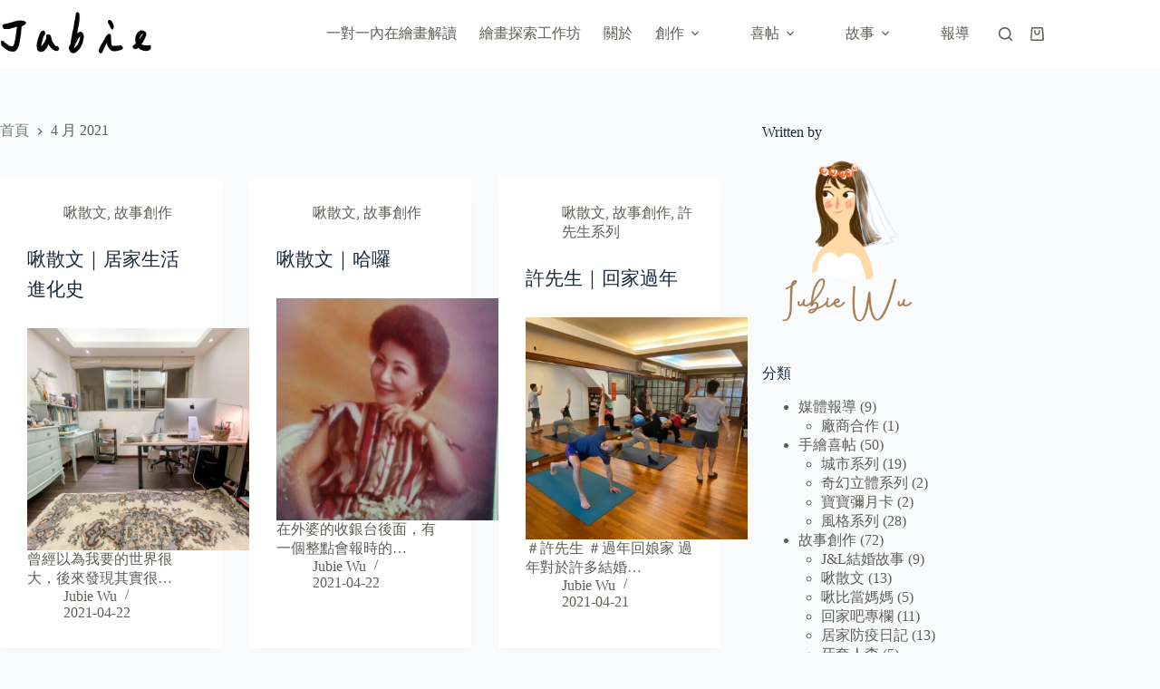

--- FILE ---
content_type: text/html; charset=UTF-8
request_url: https://jubiewu.com/2021/04/
body_size: 22827
content:
<!doctype html>
<html lang="zh-TW">
<head>
	
	<meta charset="UTF-8">
	<meta name="viewport" content="width=device-width, initial-scale=1, maximum-scale=5, viewport-fit=cover">
	<link rel="profile" href="https://gmpg.org/xfn/11">

	<title>月份: 2021 年 4 月 | Jubie Wu</title>
<link data-rocket-preload as="style" href="https://fonts.googleapis.com/css2?family=Noto%20Sans%20TC:wght@400;500;600;700&#038;family=LXGW%20WenKai%20Mono%20TC:wght@700&#038;family=Klee%20One:wght@600&#038;display=swap" rel="preload">
<link href="https://fonts.googleapis.com/css2?family=Noto%20Sans%20TC:wght@400;500;600;700&#038;family=LXGW%20WenKai%20Mono%20TC:wght@700&#038;family=Klee%20One:wght@600&#038;display=swap" media="print" onload="this.media=&#039;all&#039;" rel="stylesheet">
<noscript data-wpr-hosted-gf-parameters=""><link rel="stylesheet" href="https://fonts.googleapis.com/css2?family=Noto%20Sans%20TC:wght@400;500;600;700&#038;family=LXGW%20WenKai%20Mono%20TC:wght@700&#038;family=Klee%20One:wght@600&#038;display=swap"></noscript>
	<style>img:is([sizes="auto" i], [sizes^="auto," i]) { contain-intrinsic-size: 3000px 1500px }</style>
	
<!-- The SEO Framework by Sybre Waaijer -->
<meta name="robots" content="noindex" />
<meta property="og:type" content="website" />
<meta property="og:locale" content="zh_TW" />
<meta property="og:site_name" content="Jubie Wu" />
<meta property="og:title" content="月份: 2021 年 4 月 | Jubie Wu" />
<meta property="og:url" content="https://jubiewu.com/2021/04/" />
<meta property="og:image" content="https://jubiewu.com/wp-content/uploads/2023/12/jubielogotest-1.png" />
<meta property="og:image:width" content="500" />
<meta property="og:image:height" content="150" />
<meta name="twitter:card" content="summary_large_image" />
<meta name="twitter:title" content="月份: 2021 年 4 月 | Jubie Wu" />
<meta name="twitter:image" content="https://jubiewu.com/wp-content/uploads/2023/12/jubielogotest-1.png" />
<script type="application/ld+json">{"@context":"https://schema.org","@graph":[{"@type":"WebSite","@id":"https://jubiewu.com/#/schema/WebSite","url":"https://jubiewu.com/","name":"Jubie Wu","description":"在童話裡漫遊的插畫家","inLanguage":"zh-TW","potentialAction":{"@type":"SearchAction","target":{"@type":"EntryPoint","urlTemplate":"https://jubiewu.com/search/{search_term_string}/"},"query-input":"required name=search_term_string"},"publisher":{"@type":"Organization","@id":"https://jubiewu.com/#/schema/Organization","name":"Jubie Wu","url":"https://jubiewu.com/","logo":{"@type":"ImageObject","url":"https://jubiewu.com/wp-content/uploads/2023/12/jubielogotest-1.png","contentUrl":"https://jubiewu.com/wp-content/uploads/2023/12/jubielogotest-1.png","width":500,"height":150,"contentSize":"9798"}}},{"@type":"CollectionPage","@id":"https://jubiewu.com/2021/04/","url":"https://jubiewu.com/2021/04/","name":"月份: 2021 年 4 月 | Jubie Wu","inLanguage":"zh-TW","isPartOf":{"@id":"https://jubiewu.com/#/schema/WebSite"},"breadcrumb":{"@type":"BreadcrumbList","@id":"https://jubiewu.com/#/schema/BreadcrumbList","itemListElement":[{"@type":"ListItem","position":1,"item":"https://jubiewu.com/","name":"Jubie Wu"},{"@type":"ListItem","position":2,"name":"月份: 2021 年 4 月"}]}}]}</script>
<!-- / The SEO Framework by Sybre Waaijer | 3.42ms meta | 0.93ms boot -->

<link rel='dns-prefetch' href='//cdnjs.cloudflare.com' />
<link rel='dns-prefetch' href='//fonts.googleapis.com' />
<link href='https://fonts.gstatic.com' crossorigin rel='preconnect' />
<link rel="alternate" type="application/rss+xml" title="訂閱《Jubie Wu》&raquo; 資訊提供" href="https://jubiewu.com/feed/" />
<link rel="alternate" type="application/rss+xml" title="訂閱《Jubie Wu》&raquo; 留言的資訊提供" href="https://jubiewu.com/comments/feed/" />
<link rel='stylesheet' id='blocksy-dynamic-global-css' href='https://jubiewu.com/wp-content/uploads/blocksy/css/global.css?ver=62749' media='all' />
<link rel='stylesheet' id='sbi_styles-css' href='https://jubiewu.com/wp-content/plugins/instagram-feed/css/sbi-styles.min.css?ver=6.10.0' media='all' />
<link rel='stylesheet' id='wp-block-library-css' href='https://jubiewu.com/wp-includes/css/dist/block-library/style.min.css?ver=6.8.3' media='all' />
<link rel='stylesheet' id='jet-engine-frontend-css' href='https://jubiewu.com/wp-content/plugins/jet-engine/assets/css/frontend.css?ver=3.8.1.1' media='all' />
<style id='global-styles-inline-css'>
:root{--wp--preset--aspect-ratio--square: 1;--wp--preset--aspect-ratio--4-3: 4/3;--wp--preset--aspect-ratio--3-4: 3/4;--wp--preset--aspect-ratio--3-2: 3/2;--wp--preset--aspect-ratio--2-3: 2/3;--wp--preset--aspect-ratio--16-9: 16/9;--wp--preset--aspect-ratio--9-16: 9/16;--wp--preset--color--black: #000000;--wp--preset--color--cyan-bluish-gray: #abb8c3;--wp--preset--color--white: #ffffff;--wp--preset--color--pale-pink: #f78da7;--wp--preset--color--vivid-red: #cf2e2e;--wp--preset--color--luminous-vivid-orange: #ff6900;--wp--preset--color--luminous-vivid-amber: #fcb900;--wp--preset--color--light-green-cyan: #7bdcb5;--wp--preset--color--vivid-green-cyan: #00d084;--wp--preset--color--pale-cyan-blue: #8ed1fc;--wp--preset--color--vivid-cyan-blue: #0693e3;--wp--preset--color--vivid-purple: #9b51e0;--wp--preset--color--palette-color-1: var(--theme-palette-color-1, #6D8070);--wp--preset--color--palette-color-2: var(--theme-palette-color-2, #82a087);--wp--preset--color--palette-color-3: var(--theme-palette-color-3, #5D5F58);--wp--preset--color--palette-color-4: var(--theme-palette-color-4, #192a3d);--wp--preset--color--palette-color-5: var(--theme-palette-color-5, #F3F2EC);--wp--preset--color--palette-color-6: var(--theme-palette-color-6, #f2f5f7);--wp--preset--color--palette-color-7: var(--theme-palette-color-7, #FAFBFC);--wp--preset--color--palette-color-8: var(--theme-palette-color-8, #ffffff);--wp--preset--gradient--vivid-cyan-blue-to-vivid-purple: linear-gradient(135deg,rgba(6,147,227,1) 0%,rgb(155,81,224) 100%);--wp--preset--gradient--light-green-cyan-to-vivid-green-cyan: linear-gradient(135deg,rgb(122,220,180) 0%,rgb(0,208,130) 100%);--wp--preset--gradient--luminous-vivid-amber-to-luminous-vivid-orange: linear-gradient(135deg,rgba(252,185,0,1) 0%,rgba(255,105,0,1) 100%);--wp--preset--gradient--luminous-vivid-orange-to-vivid-red: linear-gradient(135deg,rgba(255,105,0,1) 0%,rgb(207,46,46) 100%);--wp--preset--gradient--very-light-gray-to-cyan-bluish-gray: linear-gradient(135deg,rgb(238,238,238) 0%,rgb(169,184,195) 100%);--wp--preset--gradient--cool-to-warm-spectrum: linear-gradient(135deg,rgb(74,234,220) 0%,rgb(151,120,209) 20%,rgb(207,42,186) 40%,rgb(238,44,130) 60%,rgb(251,105,98) 80%,rgb(254,248,76) 100%);--wp--preset--gradient--blush-light-purple: linear-gradient(135deg,rgb(255,206,236) 0%,rgb(152,150,240) 100%);--wp--preset--gradient--blush-bordeaux: linear-gradient(135deg,rgb(254,205,165) 0%,rgb(254,45,45) 50%,rgb(107,0,62) 100%);--wp--preset--gradient--luminous-dusk: linear-gradient(135deg,rgb(255,203,112) 0%,rgb(199,81,192) 50%,rgb(65,88,208) 100%);--wp--preset--gradient--pale-ocean: linear-gradient(135deg,rgb(255,245,203) 0%,rgb(182,227,212) 50%,rgb(51,167,181) 100%);--wp--preset--gradient--electric-grass: linear-gradient(135deg,rgb(202,248,128) 0%,rgb(113,206,126) 100%);--wp--preset--gradient--midnight: linear-gradient(135deg,rgb(2,3,129) 0%,rgb(40,116,252) 100%);--wp--preset--gradient--juicy-peach: linear-gradient(to right, #ffecd2 0%, #fcb69f 100%);--wp--preset--gradient--young-passion: linear-gradient(to right, #ff8177 0%, #ff867a 0%, #ff8c7f 21%, #f99185 52%, #cf556c 78%, #b12a5b 100%);--wp--preset--gradient--true-sunset: linear-gradient(to right, #fa709a 0%, #fee140 100%);--wp--preset--gradient--morpheus-den: linear-gradient(to top, #30cfd0 0%, #330867 100%);--wp--preset--gradient--plum-plate: linear-gradient(135deg, #667eea 0%, #764ba2 100%);--wp--preset--gradient--aqua-splash: linear-gradient(15deg, #13547a 0%, #80d0c7 100%);--wp--preset--gradient--love-kiss: linear-gradient(to top, #ff0844 0%, #ffb199 100%);--wp--preset--gradient--new-retrowave: linear-gradient(to top, #3b41c5 0%, #a981bb 49%, #ffc8a9 100%);--wp--preset--gradient--plum-bath: linear-gradient(to top, #cc208e 0%, #6713d2 100%);--wp--preset--gradient--high-flight: linear-gradient(to right, #0acffe 0%, #495aff 100%);--wp--preset--gradient--teen-party: linear-gradient(-225deg, #FF057C 0%, #8D0B93 50%, #321575 100%);--wp--preset--gradient--fabled-sunset: linear-gradient(-225deg, #231557 0%, #44107A 29%, #FF1361 67%, #FFF800 100%);--wp--preset--gradient--arielle-smile: radial-gradient(circle 248px at center, #16d9e3 0%, #30c7ec 47%, #46aef7 100%);--wp--preset--gradient--itmeo-branding: linear-gradient(180deg, #2af598 0%, #009efd 100%);--wp--preset--gradient--deep-blue: linear-gradient(to right, #6a11cb 0%, #2575fc 100%);--wp--preset--gradient--strong-bliss: linear-gradient(to right, #f78ca0 0%, #f9748f 19%, #fd868c 60%, #fe9a8b 100%);--wp--preset--gradient--sweet-period: linear-gradient(to top, #3f51b1 0%, #5a55ae 13%, #7b5fac 25%, #8f6aae 38%, #a86aa4 50%, #cc6b8e 62%, #f18271 75%, #f3a469 87%, #f7c978 100%);--wp--preset--gradient--purple-division: linear-gradient(to top, #7028e4 0%, #e5b2ca 100%);--wp--preset--gradient--cold-evening: linear-gradient(to top, #0c3483 0%, #a2b6df 100%, #6b8cce 100%, #a2b6df 100%);--wp--preset--gradient--mountain-rock: linear-gradient(to right, #868f96 0%, #596164 100%);--wp--preset--gradient--desert-hump: linear-gradient(to top, #c79081 0%, #dfa579 100%);--wp--preset--gradient--ethernal-constance: linear-gradient(to top, #09203f 0%, #537895 100%);--wp--preset--gradient--happy-memories: linear-gradient(-60deg, #ff5858 0%, #f09819 100%);--wp--preset--gradient--grown-early: linear-gradient(to top, #0ba360 0%, #3cba92 100%);--wp--preset--gradient--morning-salad: linear-gradient(-225deg, #B7F8DB 0%, #50A7C2 100%);--wp--preset--gradient--night-call: linear-gradient(-225deg, #AC32E4 0%, #7918F2 48%, #4801FF 100%);--wp--preset--gradient--mind-crawl: linear-gradient(-225deg, #473B7B 0%, #3584A7 51%, #30D2BE 100%);--wp--preset--gradient--angel-care: linear-gradient(-225deg, #FFE29F 0%, #FFA99F 48%, #FF719A 100%);--wp--preset--gradient--juicy-cake: linear-gradient(to top, #e14fad 0%, #f9d423 100%);--wp--preset--gradient--rich-metal: linear-gradient(to right, #d7d2cc 0%, #304352 100%);--wp--preset--gradient--mole-hall: linear-gradient(-20deg, #616161 0%, #9bc5c3 100%);--wp--preset--gradient--cloudy-knoxville: linear-gradient(120deg, #fdfbfb 0%, #ebedee 100%);--wp--preset--gradient--soft-grass: linear-gradient(to top, #c1dfc4 0%, #deecdd 100%);--wp--preset--gradient--saint-petersburg: linear-gradient(135deg, #f5f7fa 0%, #c3cfe2 100%);--wp--preset--gradient--everlasting-sky: linear-gradient(135deg, #fdfcfb 0%, #e2d1c3 100%);--wp--preset--gradient--kind-steel: linear-gradient(-20deg, #e9defa 0%, #fbfcdb 100%);--wp--preset--gradient--over-sun: linear-gradient(60deg, #abecd6 0%, #fbed96 100%);--wp--preset--gradient--premium-white: linear-gradient(to top, #d5d4d0 0%, #d5d4d0 1%, #eeeeec 31%, #efeeec 75%, #e9e9e7 100%);--wp--preset--gradient--clean-mirror: linear-gradient(45deg, #93a5cf 0%, #e4efe9 100%);--wp--preset--gradient--wild-apple: linear-gradient(to top, #d299c2 0%, #fef9d7 100%);--wp--preset--gradient--snow-again: linear-gradient(to top, #e6e9f0 0%, #eef1f5 100%);--wp--preset--gradient--confident-cloud: linear-gradient(to top, #dad4ec 0%, #dad4ec 1%, #f3e7e9 100%);--wp--preset--gradient--glass-water: linear-gradient(to top, #dfe9f3 0%, white 100%);--wp--preset--gradient--perfect-white: linear-gradient(-225deg, #E3FDF5 0%, #FFE6FA 100%);--wp--preset--font-size--small: 13px;--wp--preset--font-size--medium: 20px;--wp--preset--font-size--large: clamp(22px, 1.375rem + ((1vw - 3.2px) * 0.625), 30px);--wp--preset--font-size--x-large: clamp(30px, 1.875rem + ((1vw - 3.2px) * 1.563), 50px);--wp--preset--font-size--xx-large: clamp(45px, 2.813rem + ((1vw - 3.2px) * 2.734), 80px);--wp--preset--spacing--20: 0.44rem;--wp--preset--spacing--30: 0.67rem;--wp--preset--spacing--40: 1rem;--wp--preset--spacing--50: 1.5rem;--wp--preset--spacing--60: 2.25rem;--wp--preset--spacing--70: 3.38rem;--wp--preset--spacing--80: 5.06rem;--wp--preset--shadow--natural: 6px 6px 9px rgba(0, 0, 0, 0.2);--wp--preset--shadow--deep: 12px 12px 50px rgba(0, 0, 0, 0.4);--wp--preset--shadow--sharp: 6px 6px 0px rgba(0, 0, 0, 0.2);--wp--preset--shadow--outlined: 6px 6px 0px -3px rgba(255, 255, 255, 1), 6px 6px rgba(0, 0, 0, 1);--wp--preset--shadow--crisp: 6px 6px 0px rgba(0, 0, 0, 1);}:root { --wp--style--global--content-size: var(--theme-block-max-width);--wp--style--global--wide-size: var(--theme-block-wide-max-width); }:where(body) { margin: 0; }.wp-site-blocks > .alignleft { float: left; margin-right: 2em; }.wp-site-blocks > .alignright { float: right; margin-left: 2em; }.wp-site-blocks > .aligncenter { justify-content: center; margin-left: auto; margin-right: auto; }:where(.wp-site-blocks) > * { margin-block-start: var(--theme-content-spacing); margin-block-end: 0; }:where(.wp-site-blocks) > :first-child { margin-block-start: 0; }:where(.wp-site-blocks) > :last-child { margin-block-end: 0; }:root { --wp--style--block-gap: var(--theme-content-spacing); }:root :where(.is-layout-flow) > :first-child{margin-block-start: 0;}:root :where(.is-layout-flow) > :last-child{margin-block-end: 0;}:root :where(.is-layout-flow) > *{margin-block-start: var(--theme-content-spacing);margin-block-end: 0;}:root :where(.is-layout-constrained) > :first-child{margin-block-start: 0;}:root :where(.is-layout-constrained) > :last-child{margin-block-end: 0;}:root :where(.is-layout-constrained) > *{margin-block-start: var(--theme-content-spacing);margin-block-end: 0;}:root :where(.is-layout-flex){gap: var(--theme-content-spacing);}:root :where(.is-layout-grid){gap: var(--theme-content-spacing);}.is-layout-flow > .alignleft{float: left;margin-inline-start: 0;margin-inline-end: 2em;}.is-layout-flow > .alignright{float: right;margin-inline-start: 2em;margin-inline-end: 0;}.is-layout-flow > .aligncenter{margin-left: auto !important;margin-right: auto !important;}.is-layout-constrained > .alignleft{float: left;margin-inline-start: 0;margin-inline-end: 2em;}.is-layout-constrained > .alignright{float: right;margin-inline-start: 2em;margin-inline-end: 0;}.is-layout-constrained > .aligncenter{margin-left: auto !important;margin-right: auto !important;}.is-layout-constrained > :where(:not(.alignleft):not(.alignright):not(.alignfull)){max-width: var(--wp--style--global--content-size);margin-left: auto !important;margin-right: auto !important;}.is-layout-constrained > .alignwide{max-width: var(--wp--style--global--wide-size);}body .is-layout-flex{display: flex;}.is-layout-flex{flex-wrap: wrap;align-items: center;}.is-layout-flex > :is(*, div){margin: 0;}body .is-layout-grid{display: grid;}.is-layout-grid > :is(*, div){margin: 0;}body{padding-top: 0px;padding-right: 0px;padding-bottom: 0px;padding-left: 0px;}.has-black-color{color: var(--wp--preset--color--black) !important;}.has-cyan-bluish-gray-color{color: var(--wp--preset--color--cyan-bluish-gray) !important;}.has-white-color{color: var(--wp--preset--color--white) !important;}.has-pale-pink-color{color: var(--wp--preset--color--pale-pink) !important;}.has-vivid-red-color{color: var(--wp--preset--color--vivid-red) !important;}.has-luminous-vivid-orange-color{color: var(--wp--preset--color--luminous-vivid-orange) !important;}.has-luminous-vivid-amber-color{color: var(--wp--preset--color--luminous-vivid-amber) !important;}.has-light-green-cyan-color{color: var(--wp--preset--color--light-green-cyan) !important;}.has-vivid-green-cyan-color{color: var(--wp--preset--color--vivid-green-cyan) !important;}.has-pale-cyan-blue-color{color: var(--wp--preset--color--pale-cyan-blue) !important;}.has-vivid-cyan-blue-color{color: var(--wp--preset--color--vivid-cyan-blue) !important;}.has-vivid-purple-color{color: var(--wp--preset--color--vivid-purple) !important;}.has-palette-color-1-color{color: var(--wp--preset--color--palette-color-1) !important;}.has-palette-color-2-color{color: var(--wp--preset--color--palette-color-2) !important;}.has-palette-color-3-color{color: var(--wp--preset--color--palette-color-3) !important;}.has-palette-color-4-color{color: var(--wp--preset--color--palette-color-4) !important;}.has-palette-color-5-color{color: var(--wp--preset--color--palette-color-5) !important;}.has-palette-color-6-color{color: var(--wp--preset--color--palette-color-6) !important;}.has-palette-color-7-color{color: var(--wp--preset--color--palette-color-7) !important;}.has-palette-color-8-color{color: var(--wp--preset--color--palette-color-8) !important;}.has-black-background-color{background-color: var(--wp--preset--color--black) !important;}.has-cyan-bluish-gray-background-color{background-color: var(--wp--preset--color--cyan-bluish-gray) !important;}.has-white-background-color{background-color: var(--wp--preset--color--white) !important;}.has-pale-pink-background-color{background-color: var(--wp--preset--color--pale-pink) !important;}.has-vivid-red-background-color{background-color: var(--wp--preset--color--vivid-red) !important;}.has-luminous-vivid-orange-background-color{background-color: var(--wp--preset--color--luminous-vivid-orange) !important;}.has-luminous-vivid-amber-background-color{background-color: var(--wp--preset--color--luminous-vivid-amber) !important;}.has-light-green-cyan-background-color{background-color: var(--wp--preset--color--light-green-cyan) !important;}.has-vivid-green-cyan-background-color{background-color: var(--wp--preset--color--vivid-green-cyan) !important;}.has-pale-cyan-blue-background-color{background-color: var(--wp--preset--color--pale-cyan-blue) !important;}.has-vivid-cyan-blue-background-color{background-color: var(--wp--preset--color--vivid-cyan-blue) !important;}.has-vivid-purple-background-color{background-color: var(--wp--preset--color--vivid-purple) !important;}.has-palette-color-1-background-color{background-color: var(--wp--preset--color--palette-color-1) !important;}.has-palette-color-2-background-color{background-color: var(--wp--preset--color--palette-color-2) !important;}.has-palette-color-3-background-color{background-color: var(--wp--preset--color--palette-color-3) !important;}.has-palette-color-4-background-color{background-color: var(--wp--preset--color--palette-color-4) !important;}.has-palette-color-5-background-color{background-color: var(--wp--preset--color--palette-color-5) !important;}.has-palette-color-6-background-color{background-color: var(--wp--preset--color--palette-color-6) !important;}.has-palette-color-7-background-color{background-color: var(--wp--preset--color--palette-color-7) !important;}.has-palette-color-8-background-color{background-color: var(--wp--preset--color--palette-color-8) !important;}.has-black-border-color{border-color: var(--wp--preset--color--black) !important;}.has-cyan-bluish-gray-border-color{border-color: var(--wp--preset--color--cyan-bluish-gray) !important;}.has-white-border-color{border-color: var(--wp--preset--color--white) !important;}.has-pale-pink-border-color{border-color: var(--wp--preset--color--pale-pink) !important;}.has-vivid-red-border-color{border-color: var(--wp--preset--color--vivid-red) !important;}.has-luminous-vivid-orange-border-color{border-color: var(--wp--preset--color--luminous-vivid-orange) !important;}.has-luminous-vivid-amber-border-color{border-color: var(--wp--preset--color--luminous-vivid-amber) !important;}.has-light-green-cyan-border-color{border-color: var(--wp--preset--color--light-green-cyan) !important;}.has-vivid-green-cyan-border-color{border-color: var(--wp--preset--color--vivid-green-cyan) !important;}.has-pale-cyan-blue-border-color{border-color: var(--wp--preset--color--pale-cyan-blue) !important;}.has-vivid-cyan-blue-border-color{border-color: var(--wp--preset--color--vivid-cyan-blue) !important;}.has-vivid-purple-border-color{border-color: var(--wp--preset--color--vivid-purple) !important;}.has-palette-color-1-border-color{border-color: var(--wp--preset--color--palette-color-1) !important;}.has-palette-color-2-border-color{border-color: var(--wp--preset--color--palette-color-2) !important;}.has-palette-color-3-border-color{border-color: var(--wp--preset--color--palette-color-3) !important;}.has-palette-color-4-border-color{border-color: var(--wp--preset--color--palette-color-4) !important;}.has-palette-color-5-border-color{border-color: var(--wp--preset--color--palette-color-5) !important;}.has-palette-color-6-border-color{border-color: var(--wp--preset--color--palette-color-6) !important;}.has-palette-color-7-border-color{border-color: var(--wp--preset--color--palette-color-7) !important;}.has-palette-color-8-border-color{border-color: var(--wp--preset--color--palette-color-8) !important;}.has-vivid-cyan-blue-to-vivid-purple-gradient-background{background: var(--wp--preset--gradient--vivid-cyan-blue-to-vivid-purple) !important;}.has-light-green-cyan-to-vivid-green-cyan-gradient-background{background: var(--wp--preset--gradient--light-green-cyan-to-vivid-green-cyan) !important;}.has-luminous-vivid-amber-to-luminous-vivid-orange-gradient-background{background: var(--wp--preset--gradient--luminous-vivid-amber-to-luminous-vivid-orange) !important;}.has-luminous-vivid-orange-to-vivid-red-gradient-background{background: var(--wp--preset--gradient--luminous-vivid-orange-to-vivid-red) !important;}.has-very-light-gray-to-cyan-bluish-gray-gradient-background{background: var(--wp--preset--gradient--very-light-gray-to-cyan-bluish-gray) !important;}.has-cool-to-warm-spectrum-gradient-background{background: var(--wp--preset--gradient--cool-to-warm-spectrum) !important;}.has-blush-light-purple-gradient-background{background: var(--wp--preset--gradient--blush-light-purple) !important;}.has-blush-bordeaux-gradient-background{background: var(--wp--preset--gradient--blush-bordeaux) !important;}.has-luminous-dusk-gradient-background{background: var(--wp--preset--gradient--luminous-dusk) !important;}.has-pale-ocean-gradient-background{background: var(--wp--preset--gradient--pale-ocean) !important;}.has-electric-grass-gradient-background{background: var(--wp--preset--gradient--electric-grass) !important;}.has-midnight-gradient-background{background: var(--wp--preset--gradient--midnight) !important;}.has-juicy-peach-gradient-background{background: var(--wp--preset--gradient--juicy-peach) !important;}.has-young-passion-gradient-background{background: var(--wp--preset--gradient--young-passion) !important;}.has-true-sunset-gradient-background{background: var(--wp--preset--gradient--true-sunset) !important;}.has-morpheus-den-gradient-background{background: var(--wp--preset--gradient--morpheus-den) !important;}.has-plum-plate-gradient-background{background: var(--wp--preset--gradient--plum-plate) !important;}.has-aqua-splash-gradient-background{background: var(--wp--preset--gradient--aqua-splash) !important;}.has-love-kiss-gradient-background{background: var(--wp--preset--gradient--love-kiss) !important;}.has-new-retrowave-gradient-background{background: var(--wp--preset--gradient--new-retrowave) !important;}.has-plum-bath-gradient-background{background: var(--wp--preset--gradient--plum-bath) !important;}.has-high-flight-gradient-background{background: var(--wp--preset--gradient--high-flight) !important;}.has-teen-party-gradient-background{background: var(--wp--preset--gradient--teen-party) !important;}.has-fabled-sunset-gradient-background{background: var(--wp--preset--gradient--fabled-sunset) !important;}.has-arielle-smile-gradient-background{background: var(--wp--preset--gradient--arielle-smile) !important;}.has-itmeo-branding-gradient-background{background: var(--wp--preset--gradient--itmeo-branding) !important;}.has-deep-blue-gradient-background{background: var(--wp--preset--gradient--deep-blue) !important;}.has-strong-bliss-gradient-background{background: var(--wp--preset--gradient--strong-bliss) !important;}.has-sweet-period-gradient-background{background: var(--wp--preset--gradient--sweet-period) !important;}.has-purple-division-gradient-background{background: var(--wp--preset--gradient--purple-division) !important;}.has-cold-evening-gradient-background{background: var(--wp--preset--gradient--cold-evening) !important;}.has-mountain-rock-gradient-background{background: var(--wp--preset--gradient--mountain-rock) !important;}.has-desert-hump-gradient-background{background: var(--wp--preset--gradient--desert-hump) !important;}.has-ethernal-constance-gradient-background{background: var(--wp--preset--gradient--ethernal-constance) !important;}.has-happy-memories-gradient-background{background: var(--wp--preset--gradient--happy-memories) !important;}.has-grown-early-gradient-background{background: var(--wp--preset--gradient--grown-early) !important;}.has-morning-salad-gradient-background{background: var(--wp--preset--gradient--morning-salad) !important;}.has-night-call-gradient-background{background: var(--wp--preset--gradient--night-call) !important;}.has-mind-crawl-gradient-background{background: var(--wp--preset--gradient--mind-crawl) !important;}.has-angel-care-gradient-background{background: var(--wp--preset--gradient--angel-care) !important;}.has-juicy-cake-gradient-background{background: var(--wp--preset--gradient--juicy-cake) !important;}.has-rich-metal-gradient-background{background: var(--wp--preset--gradient--rich-metal) !important;}.has-mole-hall-gradient-background{background: var(--wp--preset--gradient--mole-hall) !important;}.has-cloudy-knoxville-gradient-background{background: var(--wp--preset--gradient--cloudy-knoxville) !important;}.has-soft-grass-gradient-background{background: var(--wp--preset--gradient--soft-grass) !important;}.has-saint-petersburg-gradient-background{background: var(--wp--preset--gradient--saint-petersburg) !important;}.has-everlasting-sky-gradient-background{background: var(--wp--preset--gradient--everlasting-sky) !important;}.has-kind-steel-gradient-background{background: var(--wp--preset--gradient--kind-steel) !important;}.has-over-sun-gradient-background{background: var(--wp--preset--gradient--over-sun) !important;}.has-premium-white-gradient-background{background: var(--wp--preset--gradient--premium-white) !important;}.has-clean-mirror-gradient-background{background: var(--wp--preset--gradient--clean-mirror) !important;}.has-wild-apple-gradient-background{background: var(--wp--preset--gradient--wild-apple) !important;}.has-snow-again-gradient-background{background: var(--wp--preset--gradient--snow-again) !important;}.has-confident-cloud-gradient-background{background: var(--wp--preset--gradient--confident-cloud) !important;}.has-glass-water-gradient-background{background: var(--wp--preset--gradient--glass-water) !important;}.has-perfect-white-gradient-background{background: var(--wp--preset--gradient--perfect-white) !important;}.has-small-font-size{font-size: var(--wp--preset--font-size--small) !important;}.has-medium-font-size{font-size: var(--wp--preset--font-size--medium) !important;}.has-large-font-size{font-size: var(--wp--preset--font-size--large) !important;}.has-x-large-font-size{font-size: var(--wp--preset--font-size--x-large) !important;}.has-xx-large-font-size{font-size: var(--wp--preset--font-size--xx-large) !important;}
:root :where(.wp-block-pullquote){font-size: clamp(0.984em, 0.984rem + ((1vw - 0.2em) * 0.645), 1.5em);line-height: 1.6;}
</style>
<link rel='stylesheet' id='wpa-css-css' href='https://jubiewu.com/wp-content/plugins/honeypot/includes/css/wpa.css?ver=2.3.04' media='all' />
<style id='woocommerce-inline-inline-css'>
.woocommerce form .form-row .required { visibility: visible; }
</style>
<link rel='stylesheet' id='woomp-css' href='https://jubiewu.com/wp-content/plugins/woomp/public/css/woomp-public.css?ver=3.4.49' media='all' />
<link rel='stylesheet' id='woomp-main-css' href='https://jubiewu.com/wp-content/plugins/woomp/admin/css/main.min.css?ver=3.4.49' media='all' />
<link rel='stylesheet' id='card-css' href='https://jubiewu.com/wp-content/plugins/woomp/includes/payuni/assets/card.css?ver=1.0.7' media='all' />
<link rel='stylesheet' id='parent-style-css' href='https://jubiewu.com/wp-content/themes/blocksy/style.css?ver=6.8.3' media='all' />
<link rel='stylesheet' id='ct-main-styles-css' href='https://jubiewu.com/wp-content/themes/blocksy/static/bundle/main.min.css?ver=2.1.23' media='all' />
<link rel='stylesheet' id='ct-woocommerce-styles-css' href='https://jubiewu.com/wp-content/themes/blocksy/static/bundle/woocommerce.min.css?ver=2.1.23' media='all' />

<link rel='stylesheet' id='ct-page-title-styles-css' href='https://jubiewu.com/wp-content/themes/blocksy/static/bundle/page-title.min.css?ver=2.1.23' media='all' />
<link rel='stylesheet' id='ct-sidebar-styles-css' href='https://jubiewu.com/wp-content/themes/blocksy/static/bundle/sidebar.min.css?ver=2.1.23' media='all' />
<link rel='stylesheet' id='ct-elementor-styles-css' href='https://jubiewu.com/wp-content/themes/blocksy/static/bundle/elementor-frontend.min.css?ver=2.1.23' media='all' />
<link rel='stylesheet' id='ct-elementor-woocommerce-styles-css' href='https://jubiewu.com/wp-content/themes/blocksy/static/bundle/elementor-woocommerce-frontend.min.css?ver=2.1.23' media='all' />
<link rel='stylesheet' id='ct-flexy-styles-css' href='https://jubiewu.com/wp-content/themes/blocksy/static/bundle/flexy.min.css?ver=2.1.23' media='all' />
<script src="https://jubiewu.com/wp-includes/js/jquery/jquery.min.js?ver=3.7.1" id="jquery-core-js"></script>
<script src="https://jubiewu.com/wp-includes/js/jquery/jquery-migrate.min.js?ver=3.4.1" id="jquery-migrate-js"></script>
<script src="https://jubiewu.com/wp-content/plugins/woocommerce/assets/js/jquery-blockui/jquery.blockUI.min.js?ver=2.7.0-wc.10.4.3" id="wc-jquery-blockui-js" defer data-wp-strategy="defer"></script>
<script id="wc-add-to-cart-js-extra">
var wc_add_to_cart_params = {"ajax_url":"\/wp-admin\/admin-ajax.php","wc_ajax_url":"\/?wc-ajax=%%endpoint%%","i18n_view_cart":"\u67e5\u770b\u8cfc\u7269\u8eca","cart_url":"https:\/\/jubiewu.com\/?page_id=458","is_cart":"","cart_redirect_after_add":"yes"};
</script>
<script src="https://jubiewu.com/wp-content/plugins/woocommerce/assets/js/frontend/add-to-cart.min.js?ver=10.4.3" id="wc-add-to-cart-js" defer data-wp-strategy="defer"></script>
<script src="https://jubiewu.com/wp-content/plugins/woocommerce/assets/js/js-cookie/js.cookie.min.js?ver=2.1.4-wc.10.4.3" id="wc-js-cookie-js" defer data-wp-strategy="defer"></script>
<script id="woocommerce-js-extra">
var woocommerce_params = {"ajax_url":"\/wp-admin\/admin-ajax.php","wc_ajax_url":"\/?wc-ajax=%%endpoint%%","i18n_password_show":"\u986f\u793a\u5bc6\u78bc","i18n_password_hide":"\u96b1\u85cf\u5bc6\u78bc"};
</script>
<script src="https://jubiewu.com/wp-content/plugins/woocommerce/assets/js/frontend/woocommerce.min.js?ver=10.4.3" id="woocommerce-js" defer data-wp-strategy="defer"></script>
<script id="wc-cart-fragments-js-extra">
var wc_cart_fragments_params = {"ajax_url":"\/wp-admin\/admin-ajax.php","wc_ajax_url":"\/?wc-ajax=%%endpoint%%","cart_hash_key":"wc_cart_hash_f4dd178f8ae7acd44d7b976dfecff259","fragment_name":"wc_fragments_f4dd178f8ae7acd44d7b976dfecff259","request_timeout":"5000"};
</script>
<script src="https://jubiewu.com/wp-content/plugins/woocommerce/assets/js/frontend/cart-fragments.min.js?ver=10.4.3" id="wc-cart-fragments-js" defer data-wp-strategy="defer"></script>
<link rel="https://api.w.org/" href="https://jubiewu.com/wp-json/" /><link rel="EditURI" type="application/rsd+xml" title="RSD" href="https://jubiewu.com/xmlrpc.php?rsd" />
<style type="text/css" id="simple-css-output">/*Blocksy Checkout 修正*/.woocommerce-checkout #payment .payment_methods>li>label { height: inherit !important;}.eltdf-logo-wrapper { max-width: 180px;}/*wedding button on home page*/#wedding-btn a { border-color: #835e4f; background-color: #835e4f; font-weight: 700;}#wedding-btn a:hover { border-color: #b59e94; background-color: #b59e94; font-weight: 700;}/*single post title*/.entry-title.eltdf-post-title { font-size: 2.56rem; font-weight: 600;}/*button*/.single-post.single .eltdf-blog-holder article .eltdf-post-content .eltdf-post-text-main a { text-decoration: none; border-radius: 3px;}.eltdf-btn.eltdf-btn-solid.eltdf-dir-aware-hover .eltdf-btn-text { font-size: 1.2rem;}/*woocommmerce star ratings*/.eltdf-woo-single-page .woocommerce-tabs #reviews .comment-respond .stars a:before { font-size: 18px; z-index: 10;}.eltdf-woo-single-page .woocommerce-tabs #reviews .comment-respond .stars a.active:after { font-size: 18px; bottom: 5px; letter-spacing: 9px; right: -7px;}.comment-form-rating { margin-bottom: 25px;}/*woocommerce buttons*/.woocommerce-page .eltdf-content .wc-forward:not(.added_to_cart):not(.checkout-button), .woocommerce-page .eltdf-content a.added_to_cart, .woocommerce-page .eltdf-content a.button, .woocommerce-page .eltdf-content button[type=submit]:not(.eltdf-woo-search-widget-button):not(.eltdf-search-submit), .woocommerce-page .eltdf-content input[type=submit], div.woocommerce .wc-forward:not(.added_to_cart):not(.checkout-button), div.woocommerce a.added_to_cart, div.woocommerce a.button, div.woocommerce button[type=submit]:not(.eltdf-woo-search-widget-button):not(.eltdf-search-submit), div.woocommerce input[type=submit] { font-size: 18px; padding: 8px 35px 2px !important;}.single_add_to_cart_button { padding: 8px 35px 2px !important;}/*post archive load more button postion*/.eltdf-normal-space .eltdf-outer-space { margin-bottom: 10px;}/*tag cloud*/.wpb_widgetised_column .widget.widget_tag_cloud a, .wpb_widgetised_column .widget.woocommerce.widget_product_tag_cloud .tagcloud a, aside.eltdf-sidebar .widget.widget_tag_cloud a, aside.eltdf-sidebar .widget.woocommerce.widget_product_tag_cloud .tagcloud a { padding: 4px 18px 0px; color: #846b61;}.wpb_widgetised_column .widget.widget_tag_cloud a:hover, .wpb_widgetised_column .widget.woocommerce.widget_product_tag_cloud .tagcloud a:hover, aside.eltdf-sidebar .widget.widget_tag_cloud a:hover, aside.eltdf-sidebar .widget.woocommerce.widget_product_tag_cloud .tagcloud a:hover { color: #77d2c7;}/*single post img*/.single-post .eltdf-post-content img { margin-top: 25px; margin-bottom: 25px; border-radius: 12px;}/*bush on mobile*/@media only screen and (max-width: 768px) {.short-bush.eltdf-weed-holder { padding-top: 50px !important; padding-bottom: 30px !important; }.eltdf-weed-holder .eltdf-animatable.eltdf-weed-second .eltdf-bush1 { top: -926px !important;}}/*portfolio load more*/@media only screen and (min-width: 769px) {.eltdf-pl-load-more-holder { margin-top: -50px; margin-bottom: 125px;}}/*mobile header*/.eltdf-mobile-header .eltdf-mobile-menu-opener.eltdf-mobile-menu-opener-predefined .eltdf-hm-lines .eltdf-hm-line { background-color: #494949;}@media only screen and (max-width: 480px) {.eltdf-container-inner, .eltdf-grid, .eltdf-row-grid-section { width: 90%;}}@media only screen and (max-width: 1024px) {.eltdf-container-inner, .eltdf-grid, .eltdf-row-grid-section { width: 90%;}}.eltdf-mobile-header .eltdf-mobile-nav ul li a, .eltdf-mobile-header .eltdf-mobile-nav ul li h6 { color: #616161; border-bottom: 1px solid #cccccc; font-weight: 400;}.eltdf-mobile-header .eltdf-mobile-nav .eltdf-grid>ul>li>a, .eltdf-mobile-header .eltdf-mobile-nav .eltdf-grid>ul>li>h6 { font-size: 20px; line-height: 24px; padding-top: 14px; padding-bottom: 9px;}.eltdf-mobile-header .eltdf-mobile-nav .mobile_arrow { padding: 13px 12px 9px 0;}.eltdf-mobile-header .eltdf-mobile-nav .eltdf-grid>ul>li.eltdf-active-item>a, .eltdf-mobile-header .eltdf-mobile-nav .eltdf-grid>ul>li.eltdf-active-item>h6, .eltdf-mobile-header .eltdf-mobile-nav ul li a:hover, .eltdf-mobile-header .eltdf-mobile-nav ul li h6:hover, .eltdf-mobile-header .eltdf-mobile-nav ul ul li.current-menu-ancestor>a, .eltdf-mobile-header .eltdf-mobile-nav ul ul li.current-menu-ancestor>h6, .eltdf-mobile-header .eltdf-mobile-nav ul ul li.current-menu-item>a { color: #846b61;}/*mobile logo*/.eltdf-mobile-header .eltdf-mobile-logo-wrapper img { max-width: 120px; height: auto; padding-top: 17px;}/*single post*/body.single .eltdf-blog-holder article .eltdf-post-info-bottom { display: none;}.single .eltdf-post-content h2 { font-weight: 700; font-size: 28px;}.single .eltdf-blog-holder article .eltdf-post-title { color: #494949;}.single .eltdf-post-content li { color: #494949; font-size: 20px; line-height: 1.5em; font-weight: 400; letter-spacing: 1px;}.single .eltdf-blog-holder article .eltdf-post-content .eltdf-post-text-main a{ text-decoration: underline;}/*related posts*/.single .eltdf-related-post h5.entry-title { font-size: 21px; font-weight: 400; display: block; line-height: 1.6; color: #846b61;}.single .eltdf-related-post .eltdf-post-info { display: none;}/*archive*/.archive .entry-title a { font-size: 21px; font-weight: 400; margin-bottom: 11px; display: block; line-height: 1.6;}.eltdf-blog-holder article .eltdf-post-info-bottom .eltdf-post-info-bottom-left { display: none;}.eltdf-blog-holder article .eltdf-post-info-bottom .eltdf-post-info-bottom-right .eltdf-blog-share { float: right;}.eltdf-blog-holder article .eltdf-post-info-bottom { padding-top: 0px;}.eltdf-post-info-top .eltdf-post-info-date { display: none !important;}.eltdf-blog-holder article .eltdf-post-info-top { margin-bottom: 0;}.eltdf-blog-holder article .eltdf-post-heading, body.single .eltdf-blog-holder article .eltdf-post-heading { margin-bottom: 17px;}.eltdf-social-share-holder.eltdf-list li a { color: #b5b5b5;}/*archive widget */aside.eltdf-sidebar .widget.eltdf-recent-post-widget .eltdf-recent-posts .eltdf-rp-item a .eltdf-rp-title { font-weight: 400; line-height: 1.4; color: #696969; font-size: 15px;}/*footer*/footer.eltdf-footer-top-skin-dark .eltdf-footer-top-holder .widget .eltdf-widget-title-holder .eltdf-widget-title { color: #fff;}footer .textwidget p { color: #fff;}/*menu width*/.eltdf-drop-down .narrow .second .inner ul li { width: 300px;}/*single post widget and breadcrumbs color*/.wpb_widgetised_column .widget .eltdf-widget-title-holder .eltdf-widget-title, aside.eltdf-sidebar .widget .eltdf-widget-title-holder .eltdf-widget-title { color: #846b61;}.eltdf-title-holder.eltdf-breadcrumbs-type .eltdf-breadcrumbs { color: #846b61;}.eltdf-title-holder { background-color: #f9f7f7;}/*single post title and content*/.single .eltdf-post-content p { margin-bottom: 30px;}.single .eltdf-blog-holder article .eltdf-post-title { margin: 0px 0 30px;}/*menu color and font*/.eltdf-drop-down .narrow .second .inner ul { background-color: #846b61;}.eltdf-main-menu ul li a { font-weight: 400;}.eltdf-drop-down .second .inner ul li a { padding: 8px 30px;}/*menu arrow down*/.eltdf-main-menu>ul>li.has_sub>a .eltdf-menu-arrow { display: inline-block; padding-left: 5px;}/*blog listings holder*/.eltdf-blog-list-holder .eltdf-post-image { margin-bottom: 14px;}.eltdf-blog-list-holder .eltdf-post-title { font-size: 17px; font-weight: 400; text-align: center;}/*remove read more button on homepage*/.home .eltdf-blog-list-holder .eltdf-post-read-more-button { display: none;}/*logo height*/.eltdf-page-header .eltdf-logo-area .eltdf-logo-wrapper a, .eltdf-page-header .eltdf-menu-area .eltdf-logo-wrapper a { max-height: 45px;}/*general typography*//*body, p, h1, h2, h3, h4, h5, h6, a, div:not(.star-rating), span:not(.ab-icon):not(.eltdf-social-network-icon):not(.eltdf-icon-linear-icons):not(.eltdf-icon-font-elegant), button, li, textarea, input { font-family: 'El Messiri', 'jf-jinxuan', sans-serif !important;}*/.star-rating span:not(.ab-icon):not(.eltdf-social-network-icon):not(.eltdf-icon-linear-icons):not(.eltdf-icon-font-elegant) { font-family: ElegantIcons !important;}h1, h2, h3, h4, h5, h6 { line-height: 1.55;}/*no-mobile*/@media only screen and (max-width:768px) {.no-mobile { display: none !important; }}</style><noscript><link rel='stylesheet' href='https://jubiewu.com/wp-content/themes/blocksy/static/bundle/no-scripts.min.css' type='text/css'></noscript>
	<noscript><style>.woocommerce-product-gallery{ opacity: 1 !important; }</style></noscript>
	<meta name="generator" content="Elementor 3.33.5; features: e_font_icon_svg, additional_custom_breakpoints; settings: css_print_method-external, google_font-enabled, font_display-swap">
			<style>
				.e-con.e-parent:nth-of-type(n+4):not(.e-lazyloaded):not(.e-no-lazyload),
				.e-con.e-parent:nth-of-type(n+4):not(.e-lazyloaded):not(.e-no-lazyload) * {
					background-image: none !important;
				}
				@media screen and (max-height: 1024px) {
					.e-con.e-parent:nth-of-type(n+3):not(.e-lazyloaded):not(.e-no-lazyload),
					.e-con.e-parent:nth-of-type(n+3):not(.e-lazyloaded):not(.e-no-lazyload) * {
						background-image: none !important;
					}
				}
				@media screen and (max-height: 640px) {
					.e-con.e-parent:nth-of-type(n+2):not(.e-lazyloaded):not(.e-no-lazyload),
					.e-con.e-parent:nth-of-type(n+2):not(.e-lazyloaded):not(.e-no-lazyload) * {
						background-image: none !important;
					}
				}
			</style>
			<link rel="icon" href="https://jubiewu.com/wp-content/uploads/2019/02/cropped-新娘小圖-32x32.png" sizes="32x32" />
<link rel="icon" href="https://jubiewu.com/wp-content/uploads/2019/02/cropped-新娘小圖-192x192.png" sizes="192x192" />
<link rel="apple-touch-icon" href="https://jubiewu.com/wp-content/uploads/2019/02/cropped-新娘小圖-180x180.png" />
<meta name="msapplication-TileImage" content="https://jubiewu.com/wp-content/uploads/2019/02/cropped-新娘小圖-270x270.png" />
	<meta name="generator" content="WP Rocket 3.20.2" data-wpr-features="wpr_desktop" /></head>


<body class="archive date wp-custom-logo wp-embed-responsive wp-theme-blocksy wp-child-theme-blocksy-child theme-blocksy woocommerce-no-js elementor-default elementor-kit-6154 ct-elementor-default-template" data-link="type-2" data-prefix="categories" data-header="type-1:sticky" data-footer="type-1">

<a class="skip-link screen-reader-text" href="#main">跳至主要內容</a><div data-rocket-location-hash="6ca16749434ffeb6798230cf77b3e4ff" class="ct-drawer-canvas" data-location="start">
		<div data-rocket-location-hash="3dabafea69018462b70550d9ac489d7e" id="search-modal" class="ct-panel" data-behaviour="modal" role="dialog" aria-label="搜尋對話框" inert>
			<div data-rocket-location-hash="79dc0a17d75ed337f37e2b08b92b5134" class="ct-panel-actions">
				<button class="ct-toggle-close" data-type="type-1" aria-label="關閉搜尋互動視窗">
					<svg class="ct-icon" width="12" height="12" viewBox="0 0 15 15"><path d="M1 15a1 1 0 01-.71-.29 1 1 0 010-1.41l5.8-5.8-5.8-5.8A1 1 0 011.7.29l5.8 5.8 5.8-5.8a1 1 0 011.41 1.41l-5.8 5.8 5.8 5.8a1 1 0 01-1.41 1.41l-5.8-5.8-5.8 5.8A1 1 0 011 15z"/></svg>				</button>
			</div>

			<div data-rocket-location-hash="67e172f11be28e150e9d6c11b878e72e" class="ct-panel-content">
				

<form role="search" method="get" class="ct-search-form"  action="https://jubiewu.com/" aria-haspopup="listbox" data-live-results="thumbs">

	<input 
		type="search" class="modal-field"		placeholder="搜尋"
		value=""
		name="s"
		autocomplete="off"
		title="搜尋..."
		aria-label="搜尋..."
			>

	<div class="ct-search-form-controls">
		
		<button type="submit" class="wp-element-button" data-button="icon" aria-label="搜尋按鈕">
			<svg class="ct-icon ct-search-button-content" aria-hidden="true" width="15" height="15" viewBox="0 0 15 15"><path d="M14.8,13.7L12,11c0.9-1.2,1.5-2.6,1.5-4.2c0-3.7-3-6.8-6.8-6.8S0,3,0,6.8s3,6.8,6.8,6.8c1.6,0,3.1-0.6,4.2-1.5l2.8,2.8c0.1,0.1,0.3,0.2,0.5,0.2s0.4-0.1,0.5-0.2C15.1,14.5,15.1,14,14.8,13.7z M1.5,6.8c0-2.9,2.4-5.2,5.2-5.2S12,3.9,12,6.8S9.6,12,6.8,12S1.5,9.6,1.5,6.8z"/></svg>
			<span class="ct-ajax-loader">
				<svg viewBox="0 0 24 24">
					<circle cx="12" cy="12" r="10" opacity="0.2" fill="none" stroke="currentColor" stroke-miterlimit="10" stroke-width="2"/>

					<path d="m12,2c5.52,0,10,4.48,10,10" fill="none" stroke="currentColor" stroke-linecap="round" stroke-miterlimit="10" stroke-width="2">
						<animateTransform
							attributeName="transform"
							attributeType="XML"
							type="rotate"
							dur="0.6s"
							from="0 12 12"
							to="360 12 12"
							repeatCount="indefinite"
						/>
					</path>
				</svg>
			</span>
		</button>

		
					<input type="hidden" name="ct_post_type" value="post:page:product">
		
		

		<input type="hidden" value="03b84bf6b0" class="ct-live-results-nonce">	</div>

			<div class="screen-reader-text" aria-live="polite" role="status">
			找不到符合條件的結果		</div>
	
</form>


			</div>
		</div>

		<div data-rocket-location-hash="6771ef1cdd694d1742048f7f5c26649b" id="offcanvas" class="ct-panel ct-header" data-behaviour="right-side" role="dialog" aria-label="滑入對話框" inert=""><div data-rocket-location-hash="577abc5bcfc4732bfded65932d6f2184" class="ct-panel-inner">
		<div class="ct-panel-actions">
			
			<button class="ct-toggle-close" data-type="type-1" aria-label="關閉側選單">
				<svg class="ct-icon" width="12" height="12" viewBox="0 0 15 15"><path d="M1 15a1 1 0 01-.71-.29 1 1 0 010-1.41l5.8-5.8-5.8-5.8A1 1 0 011.7.29l5.8 5.8 5.8-5.8a1 1 0 011.41 1.41l-5.8 5.8 5.8 5.8a1 1 0 01-1.41 1.41l-5.8-5.8-5.8 5.8A1 1 0 011 15z"/></svg>
			</button>
		</div>
		<div class="ct-panel-content" data-device="desktop"><div class="ct-panel-content-inner"></div></div><div class="ct-panel-content" data-device="mobile"><div class="ct-panel-content-inner">
<nav
	class="mobile-menu menu-container has-submenu"
	data-id="mobile-menu" data-interaction="click" data-toggle-type="type-1" data-submenu-dots="yes"	aria-label="Menu">

	<ul id="menu-menu-1" class=""><li class="menu-item menu-item-type-post_type menu-item-object-page menu-item-7163"><a href="https://jubiewu.com/analysis/" class="ct-menu-link">一對一內在繪畫解讀</a></li>
<li class="menu-item menu-item-type-post_type menu-item-object-page menu-item-6535"><a href="https://jubiewu.com/workshop/" class="ct-menu-link">繪畫探索工作坊</a></li>
<li class="menu-item menu-item-type-post_type menu-item-object-page menu-item-2511"><a href="https://jubiewu.com/about-jubie/" class="ct-menu-link">關於</a></li>
<li class="menu-item menu-item-type-post_type menu-item-object-page menu-item-has-children menu-item-3248"><span class="ct-sub-menu-parent"><a href="https://jubiewu.com/illustration/" class="ct-menu-link">創作</a><button class="ct-toggle-dropdown-mobile" aria-label="展開下拉選單" aria-haspopup="true" aria-expanded="false"><svg class="ct-icon toggle-icon-1" width="15" height="15" viewBox="0 0 15 15" aria-hidden="true"><path d="M3.9,5.1l3.6,3.6l3.6-3.6l1.4,0.7l-5,5l-5-5L3.9,5.1z"/></svg></button></span>
<ul class="sub-menu">
	<li class="menu-item menu-item-type-taxonomy menu-item-object-portfolio-category menu-item-3251"><a href="https://jubiewu.com/portfolio-category/fairytales/" class="ct-menu-link">童話系列</a></li>
	<li class="menu-item menu-item-type-taxonomy menu-item-object-portfolio-category menu-item-3250"><a href="https://jubiewu.com/portfolio-category/literature/" class="ct-menu-link">文學系列</a></li>
	<li class="menu-item menu-item-type-custom menu-item-object-custom menu-item-2572"><a target="_blank" href="https://www.facebook.com/jubie.wu/" class="ct-menu-link">Jubie Illustration 粉專</a></li>
</ul>
</li>
<li class="menu-item menu-item-type-taxonomy menu-item-object-category menu-item-has-children menu-item-2564"><span class="ct-sub-menu-parent"><a href="https://jubiewu.com/category/wedding/" class="ct-menu-link">喜帖</a><button class="ct-toggle-dropdown-mobile" aria-label="展開下拉選單" aria-haspopup="true" aria-expanded="false"><svg class="ct-icon toggle-icon-1" width="15" height="15" viewBox="0 0 15 15" aria-hidden="true"><path d="M3.9,5.1l3.6,3.6l3.6-3.6l1.4,0.7l-5,5l-5-5L3.9,5.1z"/></svg></button></span>
<ul class="sub-menu">
	<li class="menu-item menu-item-type-taxonomy menu-item-object-category menu-item-4850"><a href="https://jubiewu.com/category/wedding/%e5%a5%87%e5%b9%bb%e7%ab%8b%e9%ab%94%e7%b3%bb%e5%88%97/" class="ct-menu-link">奇幻立體系列</a></li>
	<li class="menu-item menu-item-type-taxonomy menu-item-object-category menu-item-3462"><a href="https://jubiewu.com/category/wedding/city/" class="ct-menu-link">城市系列</a></li>
	<li class="menu-item menu-item-type-taxonomy menu-item-object-category menu-item-3461"><a href="https://jubiewu.com/category/wedding/style/" class="ct-menu-link">風格系列</a></li>
	<li class="menu-item menu-item-type-taxonomy menu-item-object-category menu-item-4652"><a href="https://jubiewu.com/category/wedding/babycard/" class="ct-menu-link">寶寶彌月卡</a></li>
	<li class="menu-item menu-item-type-custom menu-item-object-custom menu-item-2567"><a target="_blank" href="https://docs.google.com/forms/d/e/1FAIpQLSfF710vUBIesX6Hj5YfGkcJ-zWP0124htwyXjaBB9LUI8aU2w/viewform" class="ct-menu-link">預約手繪喜帖</a></li>
	<li class="menu-item menu-item-type-custom menu-item-object-custom menu-item-2573"><a target="_blank" href="https://www.facebook.com/jubiewed/" class="ct-menu-link">Jubie Wedding 粉專</a></li>
	<li class="menu-item menu-item-type-taxonomy menu-item-object-category menu-item-3721"><a href="https://jubiewu.com/category/news/%e5%bb%a0%e5%95%86%e5%90%88%e4%bd%9c/" class="ct-menu-link">廠商合作</a></li>
</ul>
</li>
<li class="menu-item menu-item-type-taxonomy menu-item-object-category menu-item-has-children menu-item-2565"><span class="ct-sub-menu-parent"><a href="https://jubiewu.com/category/blog/" class="ct-menu-link">故事</a><button class="ct-toggle-dropdown-mobile" aria-label="展開下拉選單" aria-haspopup="true" aria-expanded="false"><svg class="ct-icon toggle-icon-1" width="15" height="15" viewBox="0 0 15 15" aria-hidden="true"><path d="M3.9,5.1l3.6,3.6l3.6-3.6l1.4,0.7l-5,5l-5-5L3.9,5.1z"/></svg></button></span>
<ul class="sub-menu">
	<li class="menu-item menu-item-type-taxonomy menu-item-object-category menu-item-3617"><a href="https://jubiewu.com/category/blog/mywedding/" class="ct-menu-link">J&amp;L結婚故事</a></li>
	<li class="menu-item menu-item-type-taxonomy menu-item-object-category menu-item-3838"><a href="https://jubiewu.com/category/blog/littleword/" class="ct-menu-link">啾散文</a></li>
	<li class="menu-item menu-item-type-taxonomy menu-item-object-category menu-item-4856"><a href="https://jubiewu.com/category/blog/mrhsu/" class="ct-menu-link">許先生系列</a></li>
	<li class="menu-item menu-item-type-taxonomy menu-item-object-category menu-item-5389"><a href="https://jubiewu.com/category/blog/covid-19-stayhome/" class="ct-menu-link">居家防疫日記</a></li>
	<li class="menu-item menu-item-type-taxonomy menu-item-object-category menu-item-5667"><a href="https://jubiewu.com/category/blog/%e5%95%be%e6%af%94%e7%95%b6%e5%aa%bd%e5%aa%bd/" class="ct-menu-link">啾比當媽媽</a></li>
	<li class="menu-item menu-item-type-taxonomy menu-item-object-category menu-item-3839"><a href="https://jubiewu.com/category/blog/fairytalemuses/" class="ct-menu-link">童話繆思專欄</a></li>
	<li class="menu-item menu-item-type-taxonomy menu-item-object-category menu-item-4386"><a href="https://jubiewu.com/category/blog/%e5%9b%9e%e5%ae%b6%e5%90%a7%e5%b0%88%e6%ac%84/" class="ct-menu-link">回家吧專欄</a></li>
	<li class="menu-item menu-item-type-taxonomy menu-item-object-category menu-item-4643"><a href="https://jubiewu.com/category/blog/%e8%ba%ab%e7%82%ba%e6%8f%92%e7%95%ab%e5%ae%b6/" class="ct-menu-link">身為插畫家</a></li>
	<li class="menu-item menu-item-type-custom menu-item-object-custom menu-item-2574"><a target="_blank" href="https://www.facebook.com/jubiepinchi/" class="ct-menu-link">jubie 秉旂 粉專</a></li>
</ul>
</li>
<li class="menu-item menu-item-type-taxonomy menu-item-object-category menu-item-2568"><a href="https://jubiewu.com/category/news/" class="ct-menu-link">報導</a></li>
</ul></nav>

</div></div></div></div></div>
<div data-rocket-location-hash="0594767f2ec65a30cc7f8091d1afd4d6" id="main-container">
	<header data-rocket-location-hash="6bf58e6b846c24d0205e63843aaf6abc" id="header" class="ct-header" data-id="type-1" itemscope="" itemtype="https://schema.org/WPHeader"><div data-rocket-location-hash="fbe49d01eda3f81e44c6907cbd22b923" data-device="desktop"><div class="ct-sticky-container"><div data-sticky="shrink"><div data-row="middle" data-column-set="2"><div class="ct-container"><div data-column="start" data-placements="1"><div data-items="primary">
<div	class="site-branding"
	data-id="logo"		itemscope="itemscope" itemtype="https://schema.org/Organization">

			<a href="https://jubiewu.com/" class="site-logo-container" rel="home" itemprop="url" ><img fetchpriority="high" width="500" height="150" src="https://jubiewu.com/wp-content/uploads/2023/12/jubielogotest-1.png" class="default-logo" alt="Jubie Wu" decoding="async" /></a>	
	</div>

</div></div><div data-column="end" data-placements="1"><div data-items="primary">
<nav
	id="header-menu-1"
	class="header-menu-1 menu-container"
	data-id="menu" data-interaction="hover"	data-menu="type-1"
	data-dropdown="type-1:simple"		data-responsive="no"	itemscope="" itemtype="https://schema.org/SiteNavigationElement"	aria-label="Menu">

	<ul id="menu-menu" class="menu"><li id="menu-item-7163" class="menu-item menu-item-type-post_type menu-item-object-page menu-item-7163"><a href="https://jubiewu.com/analysis/" class="ct-menu-link">一對一內在繪畫解讀</a></li>
<li id="menu-item-6535" class="menu-item menu-item-type-post_type menu-item-object-page menu-item-6535"><a href="https://jubiewu.com/workshop/" class="ct-menu-link">繪畫探索工作坊</a></li>
<li id="menu-item-2511" class="menu-item menu-item-type-post_type menu-item-object-page menu-item-2511"><a href="https://jubiewu.com/about-jubie/" class="ct-menu-link">關於</a></li>
<li id="menu-item-3248" class="menu-item menu-item-type-post_type menu-item-object-page menu-item-has-children menu-item-3248 animated-submenu-block"><a href="https://jubiewu.com/illustration/" class="ct-menu-link">創作<span class="ct-toggle-dropdown-desktop"><svg class="ct-icon" width="8" height="8" viewBox="0 0 15 15" aria-hidden="true"><path d="M2.1,3.2l5.4,5.4l5.4-5.4L15,4.3l-7.5,7.5L0,4.3L2.1,3.2z"/></svg></span></a><button class="ct-toggle-dropdown-desktop-ghost" aria-label="展開下拉選單" aria-haspopup="true" aria-expanded="false"></button>
<ul class="sub-menu">
	<li id="menu-item-3251" class="menu-item menu-item-type-taxonomy menu-item-object-portfolio-category menu-item-3251"><a href="https://jubiewu.com/portfolio-category/fairytales/" class="ct-menu-link">童話系列</a></li>
	<li id="menu-item-3250" class="menu-item menu-item-type-taxonomy menu-item-object-portfolio-category menu-item-3250"><a href="https://jubiewu.com/portfolio-category/literature/" class="ct-menu-link">文學系列</a></li>
	<li id="menu-item-2572" class="menu-item menu-item-type-custom menu-item-object-custom menu-item-2572"><a target="_blank" href="https://www.facebook.com/jubie.wu/" class="ct-menu-link">Jubie Illustration 粉專</a></li>
</ul>
</li>
<li id="menu-item-2564" class="menu-item menu-item-type-taxonomy menu-item-object-category menu-item-has-children menu-item-2564 animated-submenu-block"><a href="https://jubiewu.com/category/wedding/" class="ct-menu-link">喜帖<span class="ct-toggle-dropdown-desktop"><svg class="ct-icon" width="8" height="8" viewBox="0 0 15 15" aria-hidden="true"><path d="M2.1,3.2l5.4,5.4l5.4-5.4L15,4.3l-7.5,7.5L0,4.3L2.1,3.2z"/></svg></span></a><button class="ct-toggle-dropdown-desktop-ghost" aria-label="展開下拉選單" aria-haspopup="true" aria-expanded="false"></button>
<ul class="sub-menu">
	<li id="menu-item-4850" class="menu-item menu-item-type-taxonomy menu-item-object-category menu-item-4850"><a href="https://jubiewu.com/category/wedding/%e5%a5%87%e5%b9%bb%e7%ab%8b%e9%ab%94%e7%b3%bb%e5%88%97/" class="ct-menu-link">奇幻立體系列</a></li>
	<li id="menu-item-3462" class="menu-item menu-item-type-taxonomy menu-item-object-category menu-item-3462"><a href="https://jubiewu.com/category/wedding/city/" class="ct-menu-link">城市系列</a></li>
	<li id="menu-item-3461" class="menu-item menu-item-type-taxonomy menu-item-object-category menu-item-3461"><a href="https://jubiewu.com/category/wedding/style/" class="ct-menu-link">風格系列</a></li>
	<li id="menu-item-4652" class="menu-item menu-item-type-taxonomy menu-item-object-category menu-item-4652"><a href="https://jubiewu.com/category/wedding/babycard/" class="ct-menu-link">寶寶彌月卡</a></li>
	<li id="menu-item-2567" class="menu-item menu-item-type-custom menu-item-object-custom menu-item-2567"><a target="_blank" href="https://docs.google.com/forms/d/e/1FAIpQLSfF710vUBIesX6Hj5YfGkcJ-zWP0124htwyXjaBB9LUI8aU2w/viewform" class="ct-menu-link">預約手繪喜帖</a></li>
	<li id="menu-item-2573" class="menu-item menu-item-type-custom menu-item-object-custom menu-item-2573"><a target="_blank" href="https://www.facebook.com/jubiewed/" class="ct-menu-link">Jubie Wedding 粉專</a></li>
	<li id="menu-item-3721" class="menu-item menu-item-type-taxonomy menu-item-object-category menu-item-3721"><a href="https://jubiewu.com/category/news/%e5%bb%a0%e5%95%86%e5%90%88%e4%bd%9c/" class="ct-menu-link">廠商合作</a></li>
</ul>
</li>
<li id="menu-item-2565" class="menu-item menu-item-type-taxonomy menu-item-object-category menu-item-has-children menu-item-2565 animated-submenu-block"><a href="https://jubiewu.com/category/blog/" class="ct-menu-link">故事<span class="ct-toggle-dropdown-desktop"><svg class="ct-icon" width="8" height="8" viewBox="0 0 15 15" aria-hidden="true"><path d="M2.1,3.2l5.4,5.4l5.4-5.4L15,4.3l-7.5,7.5L0,4.3L2.1,3.2z"/></svg></span></a><button class="ct-toggle-dropdown-desktop-ghost" aria-label="展開下拉選單" aria-haspopup="true" aria-expanded="false"></button>
<ul class="sub-menu">
	<li id="menu-item-3617" class="menu-item menu-item-type-taxonomy menu-item-object-category menu-item-3617"><a href="https://jubiewu.com/category/blog/mywedding/" class="ct-menu-link">J&amp;L結婚故事</a></li>
	<li id="menu-item-3838" class="menu-item menu-item-type-taxonomy menu-item-object-category menu-item-3838"><a href="https://jubiewu.com/category/blog/littleword/" class="ct-menu-link">啾散文</a></li>
	<li id="menu-item-4856" class="menu-item menu-item-type-taxonomy menu-item-object-category menu-item-4856"><a href="https://jubiewu.com/category/blog/mrhsu/" class="ct-menu-link">許先生系列</a></li>
	<li id="menu-item-5389" class="menu-item menu-item-type-taxonomy menu-item-object-category menu-item-5389"><a href="https://jubiewu.com/category/blog/covid-19-stayhome/" class="ct-menu-link">居家防疫日記</a></li>
	<li id="menu-item-5667" class="menu-item menu-item-type-taxonomy menu-item-object-category menu-item-5667"><a href="https://jubiewu.com/category/blog/%e5%95%be%e6%af%94%e7%95%b6%e5%aa%bd%e5%aa%bd/" class="ct-menu-link">啾比當媽媽</a></li>
	<li id="menu-item-3839" class="menu-item menu-item-type-taxonomy menu-item-object-category menu-item-3839"><a href="https://jubiewu.com/category/blog/fairytalemuses/" class="ct-menu-link">童話繆思專欄</a></li>
	<li id="menu-item-4386" class="menu-item menu-item-type-taxonomy menu-item-object-category menu-item-4386"><a href="https://jubiewu.com/category/blog/%e5%9b%9e%e5%ae%b6%e5%90%a7%e5%b0%88%e6%ac%84/" class="ct-menu-link">回家吧專欄</a></li>
	<li id="menu-item-4643" class="menu-item menu-item-type-taxonomy menu-item-object-category menu-item-4643"><a href="https://jubiewu.com/category/blog/%e8%ba%ab%e7%82%ba%e6%8f%92%e7%95%ab%e5%ae%b6/" class="ct-menu-link">身為插畫家</a></li>
	<li id="menu-item-2574" class="menu-item menu-item-type-custom menu-item-object-custom menu-item-2574"><a target="_blank" href="https://www.facebook.com/jubiepinchi/" class="ct-menu-link">jubie 秉旂 粉專</a></li>
</ul>
</li>
<li id="menu-item-2568" class="menu-item menu-item-type-taxonomy menu-item-object-category menu-item-2568"><a href="https://jubiewu.com/category/news/" class="ct-menu-link">報導</a></li>
</ul></nav>


<button
	class="ct-header-search ct-toggle "
	data-toggle-panel="#search-modal"
	aria-controls="search-modal"
	aria-label="搜尋"
	data-label="left"
	data-id="search">

	<span class="ct-label ct-hidden-sm ct-hidden-md ct-hidden-lg" aria-hidden="true">搜尋</span>

	<svg class="ct-icon" aria-hidden="true" width="15" height="15" viewBox="0 0 15 15"><path d="M14.8,13.7L12,11c0.9-1.2,1.5-2.6,1.5-4.2c0-3.7-3-6.8-6.8-6.8S0,3,0,6.8s3,6.8,6.8,6.8c1.6,0,3.1-0.6,4.2-1.5l2.8,2.8c0.1,0.1,0.3,0.2,0.5,0.2s0.4-0.1,0.5-0.2C15.1,14.5,15.1,14,14.8,13.7z M1.5,6.8c0-2.9,2.4-5.2,5.2-5.2S12,3.9,12,6.8S9.6,12,6.8,12S1.5,9.6,1.5,6.8z"/></svg></button>

<div
	class="ct-header-cart"
	data-id="cart">

	
<a class="ct-cart-item"
	href="https://jubiewu.com/?page_id=458"
	data-label="left"
	>

	<span class="screen-reader-text">購物車</span><span class="ct-label ct-hidden-sm ct-hidden-md ct-hidden-lg" data-price="yes"><span class="ct-amount"><span class="woocommerce-Price-amount amount"><bdi><span class="woocommerce-Price-currencySymbol">&#78;&#84;&#36;</span>0</bdi></span></span></span>
	<span class="ct-icon-container " aria-hidden="true">
		<span class="ct-dynamic-count-cart" data-count="0">0</span><svg aria-hidden="true" width="15" height="15" viewBox="0 0 15 15"><path d="M14.1,1.6C14,0.7,13.3,0,12.4,0H2.7C1.7,0,1,0.7,0.9,1.6L0.1,13.1c0,0.5,0.1,1,0.5,1.3C0.9,14.8,1.3,15,1.8,15h11.4c0.5,0,0.9-0.2,1.3-0.6c0.3-0.4,0.5-0.8,0.5-1.3L14.1,1.6zM13.4,13.4c0,0-0.1,0.1-0.2,0.1H1.8c-0.1,0-0.2-0.1-0.2-0.1c0,0-0.1-0.1-0.1-0.2L2.4,1.7c0-0.1,0.1-0.2,0.2-0.2h9.7c0.1,0,0.2,0.1,0.2,0.2l0.8,11.5C13.4,13.3,13.4,13.4,13.4,13.4z M10,3.2C9.6,3.2,9.2,3.6,9.2,4v1.5c0,1-0.8,1.8-1.8,1.8S5.8,6.5,5.8,5.5V4c0-0.4-0.3-0.8-0.8-0.8S4.2,3.6,4.2,4v1.5c0,1.8,1.5,3.2,3.2,3.2s3.2-1.5,3.2-3.2V4C10.8,3.6,10.4,3.2,10,3.2z"/></svg>	</span>
</a>

<div class="ct-cart-content" data-count="0"></div></div>
</div></div></div></div></div></div></div><div data-rocket-location-hash="e05073c06f6d67d375d31082a308bad3" data-device="mobile"><div class="ct-sticky-container"><div data-sticky="shrink"><div data-row="middle" data-column-set="2"><div class="ct-container"><div data-column="start" data-placements="1"><div data-items="primary">
<div	class="site-branding"
	data-id="logo"		>

			<a href="https://jubiewu.com/" class="site-logo-container" rel="home" itemprop="url" ><img fetchpriority="high" width="500" height="150" src="https://jubiewu.com/wp-content/uploads/2023/12/jubielogotest-1.png" class="default-logo" alt="Jubie Wu" decoding="async" /></a>	
	</div>

</div></div><div data-column="end" data-placements="1"><div data-items="primary">
<button
	class="ct-header-trigger ct-toggle "
	data-toggle-panel="#offcanvas"
	aria-controls="offcanvas"
	data-design="simple"
	data-label="right"
	aria-label="選單"
	data-id="trigger">

	<span class="ct-label ct-hidden-sm ct-hidden-md ct-hidden-lg" aria-hidden="true">選單</span>

	<svg class="ct-icon" width="18" height="14" viewBox="0 0 18 14" data-type="type-1" aria-hidden="true">
		<rect y="0.00" width="18" height="1.7" rx="1"/>
		<rect y="6.15" width="18" height="1.7" rx="1"/>
		<rect y="12.3" width="18" height="1.7" rx="1"/>
	</svg></button>
</div></div></div></div></div></div></div></header>
	<main data-rocket-location-hash="ce495427b657937163e03a7291784021" id="main" class="site-main hfeed" itemscope="itemscope" itemtype="https://schema.org/CreativeWork">

		
<div data-rocket-location-hash="21d498eec914ebe03b344f80b95aa303" class="ct-container" data-sidebar="right" data-vertical-spacing="top:bottom">
	<section >
		
<div class="hero-section is-width-constrained" data-type="type-1">
			<header class="entry-header">
			
			<nav class="ct-breadcrumbs" data-source="default"  itemscope="" itemtype="https://schema.org/BreadcrumbList"><span class="first-item" itemscope="" itemprop="itemListElement" itemtype="https://schema.org/ListItem"><meta itemprop="position" content="1"><a href="https://jubiewu.com/" itemprop="item"><span itemprop="name">首頁</span></a><meta itemprop="url" content="https://jubiewu.com/"/><svg class="ct-separator" fill="currentColor" width="8" height="8" viewBox="0 0 8 8" aria-hidden="true" focusable="false">
				<path d="M2,6.9L4.8,4L2,1.1L2.6,0l4,4l-4,4L2,6.9z"/>
			</svg></span><span class="last-item" aria-current="page" itemscope="" itemprop="itemListElement" itemtype="https://schema.org/ListItem"><meta itemprop="position" content="2"><span itemprop="name">4 月 2021</span><meta itemprop="url" content="https://jubiewu.com/2021/04/"/></span>			</nav>

				</header>
	</div><div class="entries" data-archive="default" data-layout="grid" data-cards="boxed"><article class="entry-card card-content post-5367 post type-post status-publish format-standard has-post-thumbnail hentry category-littleword category-blog" ><ul class="entry-meta" data-type="simple:slash" data-id="meta_1" ><li class="meta-categories" data-type="simple"><a href="https://jubiewu.com/category/blog/littleword/" rel="tag" class="ct-term-75">啾散文</a>, <a href="https://jubiewu.com/category/blog/" rel="tag" class="ct-term-17">故事創作</a></li></ul><h2 class="entry-title"><a href="https://jubiewu.com/%e5%95%be%e6%95%a3%e6%96%87%ef%bd%9c%e5%b1%85%e5%ae%b6%e7%94%9f%e6%b4%bb%e9%80%b2%e5%8c%96%e5%8f%b2/" rel="bookmark">啾散文｜居家生活進化史</a></h2><a class="ct-media-container boundless-image" href="https://jubiewu.com/%e5%95%be%e6%95%a3%e6%96%87%ef%bd%9c%e5%b1%85%e5%ae%b6%e7%94%9f%e6%b4%bb%e9%80%b2%e5%8c%96%e5%8f%b2/" aria-label="啾散文｜居家生活進化史"><img loading="lazy" width="768" height="576" src="https://jubiewu.com/wp-content/uploads/2021/04/IMG_1589-768x576.jpg" class="attachment-medium_large size-medium_large wp-post-image" alt="" loading="lazy" decoding="async" srcset="https://jubiewu.com/wp-content/uploads/2021/04/IMG_1589-768x576.jpg 768w, https://jubiewu.com/wp-content/uploads/2021/04/IMG_1589-1200x900.jpg 1200w, https://jubiewu.com/wp-content/uploads/2021/04/IMG_1589-1536x1152.jpg 1536w, https://jubiewu.com/wp-content/uploads/2021/04/IMG_1589-2048x1536.jpg 2048w" sizes="auto, (max-width: 768px) 100vw, 768px" itemprop="image" style="aspect-ratio: 4/3;" /></a><div class="entry-excerpt"><p>曾經以為我要的世界很大，後來發現其實很…</p>
</div><ul class="entry-meta" data-type="simple:slash" data-id="meta_2" ><li class="meta-author" itemprop="author" itemscope="" itemtype="https://schema.org/Person"><a class="ct-meta-element-author" href="https://jubiewu.com/author/jubie/" title="作者 Jubie Wu" rel="author" itemprop="url"><span itemprop="name">Jubie Wu</span></a></li><li class="meta-date" itemprop="datePublished"><time class="ct-meta-element-date" datetime="2021-04-22T23:59:55+08:00">2021-04-22</time></li></ul></article><article class="entry-card card-content post-5364 post type-post status-publish format-standard has-post-thumbnail hentry category-littleword category-blog" ><ul class="entry-meta" data-type="simple:slash" data-id="meta_1" ><li class="meta-categories" data-type="simple"><a href="https://jubiewu.com/category/blog/littleword/" rel="tag" class="ct-term-75">啾散文</a>, <a href="https://jubiewu.com/category/blog/" rel="tag" class="ct-term-17">故事創作</a></li></ul><h2 class="entry-title"><a href="https://jubiewu.com/%e5%95%be%e6%95%a3%e6%96%87%ef%bd%9c%e5%93%88%e5%9b%89/" rel="bookmark">啾散文｜哈囉</a></h2><a class="ct-media-container boundless-image" href="https://jubiewu.com/%e5%95%be%e6%95%a3%e6%96%87%ef%bd%9c%e5%93%88%e5%9b%89/" aria-label="啾散文｜哈囉"><img loading="lazy" width="750" height="744" src="https://jubiewu.com/wp-content/uploads/2021/04/IMG_6848.jpg" class="attachment-medium_large size-medium_large wp-post-image" alt="" loading="lazy" decoding="async" srcset="https://jubiewu.com/wp-content/uploads/2021/04/IMG_6848.jpg 750w, https://jubiewu.com/wp-content/uploads/2021/04/IMG_6848-100x100.jpg 100w, https://jubiewu.com/wp-content/uploads/2021/04/IMG_6848-150x150.jpg 150w" sizes="auto, (max-width: 750px) 100vw, 750px" itemprop="image" style="aspect-ratio: 4/3;" /></a><div class="entry-excerpt"><p>在外婆的收銀台後面，有一個整點會報時的…</p>
</div><ul class="entry-meta" data-type="simple:slash" data-id="meta_2" ><li class="meta-author" itemprop="author" itemscope="" itemtype="https://schema.org/Person"><a class="ct-meta-element-author" href="https://jubiewu.com/author/jubie/" title="作者 Jubie Wu" rel="author" itemprop="url"><span itemprop="name">Jubie Wu</span></a></li><li class="meta-date" itemprop="datePublished"><time class="ct-meta-element-date" datetime="2021-04-22T15:13:56+08:00">2021-04-22</time></li></ul></article><article class="entry-card card-content post-5357 post type-post status-publish format-standard has-post-thumbnail hentry category-littleword category-blog category-mrhsu" ><ul class="entry-meta" data-type="simple:slash" data-id="meta_1" ><li class="meta-categories" data-type="simple"><a href="https://jubiewu.com/category/blog/littleword/" rel="tag" class="ct-term-75">啾散文</a>, <a href="https://jubiewu.com/category/blog/" rel="tag" class="ct-term-17">故事創作</a>, <a href="https://jubiewu.com/category/blog/mrhsu/" rel="tag" class="ct-term-94">許先生系列</a></li></ul><h2 class="entry-title"><a href="https://jubiewu.com/%e8%a8%b1%e5%85%88%e7%94%9f%ef%bd%9c%e5%9b%9e%e5%ae%b6%e9%81%8e%e5%b9%b4/" rel="bookmark">許先生｜回家過年</a></h2><a class="ct-media-container boundless-image" href="https://jubiewu.com/%e8%a8%b1%e5%85%88%e7%94%9f%ef%bd%9c%e5%9b%9e%e5%ae%b6%e9%81%8e%e5%b9%b4/" aria-label="許先生｜回家過年"><img loading="lazy" width="768" height="1025" src="https://jubiewu.com/wp-content/uploads/2021/04/E2719B74-CEAC-4046-B763-3319BCEBCDDB-768x1025.jpg" class="attachment-medium_large size-medium_large wp-post-image" alt="" loading="lazy" decoding="async" srcset="https://jubiewu.com/wp-content/uploads/2021/04/E2719B74-CEAC-4046-B763-3319BCEBCDDB-768x1025.jpg 768w, https://jubiewu.com/wp-content/uploads/2021/04/E2719B74-CEAC-4046-B763-3319BCEBCDDB.jpg 826w" sizes="auto, (max-width: 768px) 100vw, 768px" itemprop="image" style="aspect-ratio: 4/3;" /></a><div class="entry-excerpt"><p>＃許先生 ＃過年回娘家 過年對於許多結婚…</p>
</div><ul class="entry-meta" data-type="simple:slash" data-id="meta_2" ><li class="meta-author" itemprop="author" itemscope="" itemtype="https://schema.org/Person"><a class="ct-meta-element-author" href="https://jubiewu.com/author/jubie/" title="作者 Jubie Wu" rel="author" itemprop="url"><span itemprop="name">Jubie Wu</span></a></li><li class="meta-date" itemprop="datePublished"><time class="ct-meta-element-date" datetime="2021-04-21T22:18:33+08:00">2021-04-21</time></li></ul></article><article class="entry-card card-content post-5354 post type-post status-publish format-standard has-post-thumbnail hentry category-blog category-fairytalemuses tag-77 tag-83" ><ul class="entry-meta" data-type="simple:slash" data-id="meta_1" ><li class="meta-categories" data-type="simple"><a href="https://jubiewu.com/category/blog/" rel="tag" class="ct-term-17">故事創作</a>, <a href="https://jubiewu.com/category/blog/fairytalemuses/" rel="tag" class="ct-term-76">童話繆思專欄</a></li></ul><h2 class="entry-title"><a href="https://jubiewu.com/%e5%b0%88%e6%ac%84%ef%bd%9c%e9%97%9c%e6%96%bc%e8%bf%bd%e5%b0%8b%e3%80%81%e7%9b%b8%e9%81%87%e8%88%87%e5%88%86%e9%9b%a2%ef%bc%81%e5%9b%9e%e9%a1%a7%e3%80%8a%e5%b0%8f%e7%8e%8b%e5%ad%90%e3%80%8b%e7%b6%93/" rel="bookmark">專欄｜關於追尋、相遇與分離！回顧《小王子》經典語錄：要馴服一個人，就得冒著流淚的風險</a></h2><a class="ct-media-container boundless-image" href="https://jubiewu.com/%e5%b0%88%e6%ac%84%ef%bd%9c%e9%97%9c%e6%96%bc%e8%bf%bd%e5%b0%8b%e3%80%81%e7%9b%b8%e9%81%87%e8%88%87%e5%88%86%e9%9b%a2%ef%bc%81%e5%9b%9e%e9%a1%a7%e3%80%8a%e5%b0%8f%e7%8e%8b%e5%ad%90%e3%80%8b%e7%b6%93/" aria-label="專欄｜關於追尋、相遇與分離！回顧《小王子》經典語錄：要馴服一個人，就得冒著流淚的風險"><img loading="lazy" width="768" height="907" src="https://jubiewu.com/wp-content/uploads/2020/05/FB-小王子-768x907.jpg" class="attachment-medium_large size-medium_large wp-post-image" alt="" loading="lazy" decoding="async" srcset="https://jubiewu.com/wp-content/uploads/2020/05/FB-小王子-768x907.jpg 768w, https://jubiewu.com/wp-content/uploads/2020/05/FB-小王子-254x300.jpg 254w, https://jubiewu.com/wp-content/uploads/2020/05/FB-小王子.jpg 850w" sizes="auto, (max-width: 768px) 100vw, 768px" itemprop="image" style="aspect-ratio: 4/3;" /></a><div class="entry-excerpt"><p>《小王子》裡的玫瑰、狐狸，是否讓你印象…</p>
</div><ul class="entry-meta" data-type="simple:slash" data-id="meta_2" ><li class="meta-author" itemprop="author" itemscope="" itemtype="https://schema.org/Person"><a class="ct-meta-element-author" href="https://jubiewu.com/author/jubie/" title="作者 Jubie Wu" rel="author" itemprop="url"><span itemprop="name">Jubie Wu</span></a></li><li class="meta-date" itemprop="datePublished"><time class="ct-meta-element-date" datetime="2021-04-21T22:04:48+08:00">2021-04-21</time></li></ul></article><article class="entry-card card-content post-5353 post type-post status-publish format-standard has-post-thumbnail hentry category-blog category-fairytalemuses tag-77 tag-83" ><ul class="entry-meta" data-type="simple:slash" data-id="meta_1" ><li class="meta-categories" data-type="simple"><a href="https://jubiewu.com/category/blog/" rel="tag" class="ct-term-17">故事創作</a>, <a href="https://jubiewu.com/category/blog/fairytalemuses/" rel="tag" class="ct-term-76">童話繆思專欄</a></li></ul><h2 class="entry-title"><a href="https://jubiewu.com/%e7%ab%a5%e8%a9%b1%e7%b9%86%e6%80%9d%ef%bd%9c%e3%80%8a%e7%b6%a0%e9%87%8e%e4%bb%99%e8%b9%a4%e3%80%8b%ef%bc%9a%e6%88%90%e9%95%b7%e6%9c%80%e5%bc%b7%e5%a4%a7%e7%9a%84%e9%ad%94%e6%b3%95%ef%bc%8c%e5%b0%b1/" rel="bookmark">童話繆思｜《綠野仙蹤》：成長最強大的魔法，就是相信</a></h2><a class="ct-media-container boundless-image" href="https://jubiewu.com/%e7%ab%a5%e8%a9%b1%e7%b9%86%e6%80%9d%ef%bd%9c%e3%80%8a%e7%b6%a0%e9%87%8e%e4%bb%99%e8%b9%a4%e3%80%8b%ef%bc%9a%e6%88%90%e9%95%b7%e6%9c%80%e5%bc%b7%e5%a4%a7%e7%9a%84%e9%ad%94%e6%b3%95%ef%bc%8c%e5%b0%b1/" aria-label="童話繆思｜《綠野仙蹤》：成長最強大的魔法，就是相信"><img loading="lazy" width="768" height="868" src="https://jubiewu.com/wp-content/uploads/2021/04/愛像月光下的一本書016HD-768x868.jpg" class="attachment-medium_large size-medium_large wp-post-image" alt="" loading="lazy" decoding="async" srcset="https://jubiewu.com/wp-content/uploads/2021/04/愛像月光下的一本書016HD-768x868.jpg 768w, https://jubiewu.com/wp-content/uploads/2021/04/愛像月光下的一本書016HD-1200x1356.jpg 1200w, https://jubiewu.com/wp-content/uploads/2021/04/愛像月光下的一本書016HD.jpg 1358w" sizes="auto, (max-width: 768px) 100vw, 768px" itemprop="image" style="aspect-ratio: 4/3;" /></a><div class="entry-excerpt"><p>「那些因為懷疑而失去的力量，也會因為相…</p>
</div><ul class="entry-meta" data-type="simple:slash" data-id="meta_2" ><li class="meta-author" itemprop="author" itemscope="" itemtype="https://schema.org/Person"><a class="ct-meta-element-author" href="https://jubiewu.com/author/jubie/" title="作者 Jubie Wu" rel="author" itemprop="url"><span itemprop="name">Jubie Wu</span></a></li><li class="meta-date" itemprop="datePublished"><time class="ct-meta-element-date" datetime="2021-04-21T22:02:05+08:00">2021-04-21</time></li></ul></article><article class="entry-card card-content post-5351 post type-post status-publish format-standard has-post-thumbnail hentry category-82 category-blog tag-77 tag-83" ><ul class="entry-meta" data-type="simple:slash" data-id="meta_1" ><li class="meta-categories" data-type="simple"><a href="https://jubiewu.com/category/blog/%e5%9b%9e%e5%ae%b6%e5%90%a7%e5%b0%88%e6%ac%84/" rel="tag" class="ct-term-82">回家吧專欄</a>, <a href="https://jubiewu.com/category/blog/" rel="tag" class="ct-term-17">故事創作</a></li></ul><h2 class="entry-title"><a href="https://jubiewu.com/%e5%b0%88%e6%ac%84%ef%bd%9c%e3%80%8a%e5%ad%a4%e5%91%b3%e3%80%8b%e5%bd%b1%e8%a9%95%ef%bc%9a%e5%a6%bb%e5%ad%90%e3%80%81%e6%83%85%e4%ba%ba%e3%80%81%e8%88%87%e9%9a%b1%e8%ba%ab%e7%9a%84%e7%94%b7%e6%80%a7/" rel="bookmark">專欄｜《孤味》影評：妻子、情人、與隱身的男性，家庭空缺該如何彼此守護</a></h2><a class="ct-media-container boundless-image" href="https://jubiewu.com/%e5%b0%88%e6%ac%84%ef%bd%9c%e3%80%8a%e5%ad%a4%e5%91%b3%e3%80%8b%e5%bd%b1%e8%a9%95%ef%bc%9a%e5%a6%bb%e5%ad%90%e3%80%81%e6%83%85%e4%ba%ba%e3%80%81%e8%88%87%e9%9a%b1%e8%ba%ab%e7%9a%84%e7%94%b7%e6%80%a7/" aria-label="專欄｜《孤味》影評：妻子、情人、與隱身的男性，家庭空缺該如何彼此守護"><img loading="lazy" width="750" height="1071" src="https://jubiewu.com/wp-content/uploads/2021/04/《孤味》正式海報-750x1071-1.jpeg" class="attachment-medium_large size-medium_large wp-post-image" alt="" loading="lazy" decoding="async" itemprop="image" style="aspect-ratio: 4/3;" /></a><div class="entry-excerpt"><p>電影《孤味》觀後感 ：世界上有一種力量，…</p>
</div><ul class="entry-meta" data-type="simple:slash" data-id="meta_2" ><li class="meta-author" itemprop="author" itemscope="" itemtype="https://schema.org/Person"><a class="ct-meta-element-author" href="https://jubiewu.com/author/jubie/" title="作者 Jubie Wu" rel="author" itemprop="url"><span itemprop="name">Jubie Wu</span></a></li><li class="meta-date" itemprop="datePublished"><time class="ct-meta-element-date" datetime="2021-04-21T21:59:55+08:00">2021-04-21</time></li></ul></article></div>	</section>

	<aside class="ct-hidden-sm ct-hidden-md" data-type="type-1" id="sidebar" itemtype="https://schema.org/WPSideBar" itemscope="itemscope"><div class="ct-sidebar"><div class="ct-widget is-layout-flow widget_text" id="text-5"><h3 class="widget-title">Written by</h3>			<div class="textwidget"><p><img decoding="async" class="wp-image-3883  alignnone" src="https://jubiewu.com/wp-content/uploads/2019/02/新娘小圖-300x300.png" alt="" width="187" height="187" srcset="https://jubiewu.com/wp-content/uploads/2019/02/新娘小圖-300x300.png 300w, https://jubiewu.com/wp-content/uploads/2019/02/新娘小圖-500x500.png 500w, https://jubiewu.com/wp-content/uploads/2019/02/新娘小圖-100x100.png 100w, https://jubiewu.com/wp-content/uploads/2019/02/新娘小圖-150x150.png 150w, https://jubiewu.com/wp-content/uploads/2019/02/新娘小圖-768x768.png 768w, https://jubiewu.com/wp-content/uploads/2019/02/新娘小圖-550x550.png 550w, https://jubiewu.com/wp-content/uploads/2019/02/新娘小圖-600x600.png 600w, https://jubiewu.com/wp-content/uploads/2019/02/新娘小圖.png 874w" sizes="(max-width: 187px) 100vw, 187px" /></p>
</div>
		</div><div class="ct-widget is-layout-flow widget_categories" id="categories-2"><h3 class="widget-title">分類</h3>
			<ul>
					<li class="cat-item cat-item-57"><a href="https://jubiewu.com/category/news/">媒體報導</a> (9)
<ul class='children'>
	<li class="cat-item cat-item-58"><a href="https://jubiewu.com/category/news/%e5%bb%a0%e5%95%86%e5%90%88%e4%bd%9c/">廠商合作</a> (1)
</li>
</ul>
</li>
	<li class="cat-item cat-item-16"><a href="https://jubiewu.com/category/wedding/">手繪喜帖</a> (50)
<ul class='children'>
	<li class="cat-item cat-item-61"><a href="https://jubiewu.com/category/wedding/city/">城市系列</a> (19)
</li>
	<li class="cat-item cat-item-92"><a href="https://jubiewu.com/category/wedding/%e5%a5%87%e5%b9%bb%e7%ab%8b%e9%ab%94%e7%b3%bb%e5%88%97/">奇幻立體系列</a> (2)
</li>
	<li class="cat-item cat-item-86"><a href="https://jubiewu.com/category/wedding/babycard/">寶寶彌月卡</a> (2)
</li>
	<li class="cat-item cat-item-62"><a href="https://jubiewu.com/category/wedding/style/">風格系列</a> (28)
</li>
</ul>
</li>
	<li class="cat-item cat-item-17"><a href="https://jubiewu.com/category/blog/">故事創作</a> (72)
<ul class='children'>
	<li class="cat-item cat-item-63"><a href="https://jubiewu.com/category/blog/mywedding/">J&amp;L結婚故事</a> (9)
</li>
	<li class="cat-item cat-item-75"><a href="https://jubiewu.com/category/blog/littleword/">啾散文</a> (13)
</li>
	<li class="cat-item cat-item-136"><a href="https://jubiewu.com/category/blog/%e5%95%be%e6%af%94%e7%95%b6%e5%aa%bd%e5%aa%bd/">啾比當媽媽</a> (5)
</li>
	<li class="cat-item cat-item-82"><a href="https://jubiewu.com/category/blog/%e5%9b%9e%e5%ae%b6%e5%90%a7%e5%b0%88%e6%ac%84/">回家吧專欄</a> (11)
</li>
	<li class="cat-item cat-item-106"><a href="https://jubiewu.com/category/blog/covid-19-stayhome/">居家防疫日記</a> (13)
</li>
	<li class="cat-item cat-item-105"><a href="https://jubiewu.com/category/blog/%e7%89%99%e5%a5%97%e4%ba%ba%e6%a3%ae/">牙套人森</a> (5)
</li>
	<li class="cat-item cat-item-76"><a href="https://jubiewu.com/category/blog/fairytalemuses/">童話繆思專欄</a> (7)
</li>
	<li class="cat-item cat-item-94"><a href="https://jubiewu.com/category/blog/mrhsu/">許先生系列</a> (4)
</li>
	<li class="cat-item cat-item-85"><a href="https://jubiewu.com/category/blog/%e8%ba%ab%e7%82%ba%e6%8f%92%e7%95%ab%e5%ae%b6/">身為插畫家</a> (1)
</li>
</ul>
</li>
	<li class="cat-item cat-item-1"><a href="https://jubiewu.com/category/uncategorized/">未分類</a> (2)
</li>
			</ul>

			</div><div class="ct-widget is-layout-flow widget_tag_cloud" id="tag_cloud-2"><h3 class="widget-title">標籤雲</h3><div class="tagcloud"><a href="https://jubiewu.com/tag/%e5%95%be%e6%af%94%e5%a9%9a%e7%b4%97%e7%85%a7/" class="tag-cloud-link tag-link-74 tag-link-position-1" style="font-size: 13.384615384615pt;" aria-label="啾比婚紗照 (6 個項目)">啾比婚紗照</a>
<a href="https://jubiewu.com/tag/%e5%95%be%e6%af%94%e5%b0%88%e6%ac%84/" class="tag-cloud-link tag-link-77 tag-link-position-2" style="font-size: 15.636363636364pt;" aria-label="啾比專欄 (11 個項目)">啾比專欄</a>
<a href="https://jubiewu.com/tag/%e5%95%be%e6%af%94%e7%b5%90%e5%a9%9a%e7%ad%86%e8%a8%98/" class="tag-cloud-link tag-link-68 tag-link-position-3" style="font-size: 15.244755244755pt;" aria-label="啾比結婚筆記 (10 個項目)">啾比結婚筆記</a>
<a href="https://jubiewu.com/tag/%e5%9b%9e%e5%ae%b6%e5%90%a7/" class="tag-cloud-link tag-link-84 tag-link-position-4" style="font-size: 11.916083916084pt;" aria-label="回家吧 (4 個項目)">回家吧</a>
<a href="https://jubiewu.com/tag/%e5%a5%b3%e4%ba%ba%e8%bf%b7/" class="tag-cloud-link tag-link-83 tag-link-position-5" style="font-size: 13.874125874126pt;" aria-label="女人迷 (7 個項目)">女人迷</a>
<a href="https://jubiewu.com/tag/%e5%a9%9a%e7%a6%ae/" class="tag-cloud-link tag-link-64 tag-link-position-6" style="font-size: 17.104895104895pt;" aria-label="婚禮 (16 個項目)">婚禮</a>
<a href="https://jubiewu.com/tag/%e5%a9%9a%e7%a6%ae%e4%bd%88%e7%bd%ae/" class="tag-cloud-link tag-link-87 tag-link-position-7" style="font-size: 11.916083916084pt;" aria-label="婚禮佈置 (4 個項目)">婚禮佈置</a>
<a href="https://jubiewu.com/tag/%e5%a9%9a%e7%a6%ae%e5%b0%8f%e7%89%a9/" class="tag-cloud-link tag-link-89 tag-link-position-8" style="font-size: 15.244755244755pt;" aria-label="婚禮小物 (10 個項目)">婚禮小物</a>
<a href="https://jubiewu.com/tag/%e5%a9%9a%e7%a6%ae%e8%a8%ad%e8%a8%88/" class="tag-cloud-link tag-link-88 tag-link-position-9" style="font-size: 14.853146853147pt;" aria-label="婚禮設計 (9 個項目)">婚禮設計</a>
<a href="https://jubiewu.com/tag/%e5%a9%9a%e7%a6%ae%e9%80%b1%e9%82%8a/" class="tag-cloud-link tag-link-91 tag-link-position-10" style="font-size: 14.853146853147pt;" aria-label="婚禮週邊 (9 個項目)">婚禮週邊</a>
<a href="https://jubiewu.com/tag/%e5%ae%a2%e8%a3%bd%e5%96%9c%e5%b8%96/" class="tag-cloud-link tag-link-71 tag-link-position-11" style="font-size: 17.104895104895pt;" aria-label="客製喜帖 (16 個項目)">客製喜帖</a>
<a href="https://jubiewu.com/tag/%e5%ae%a2%e8%a3%bd%e5%a9%9a%e7%a6%ae%e5%b0%8f%e7%89%a9/" class="tag-cloud-link tag-link-90 tag-link-position-12" style="font-size: 14.363636363636pt;" aria-label="客製婚禮小物 (8 個項目)">客製婚禮小物</a>
<a href="https://jubiewu.com/tag/%e5%ae%a2%e8%a3%bd%e5%bd%8c%e6%9c%88%e5%8d%a1/" class="tag-cloud-link tag-link-98 tag-link-position-13" style="font-size: 9.7622377622378pt;" aria-label="客製彌月卡 (2 個項目)">客製彌月卡</a>
<a href="https://jubiewu.com/tag/%e5%af%b6%e5%af%b6%e5%87%ba%e7%94%9f%e7%b4%80%e9%8c%84/" class="tag-cloud-link tag-link-99 tag-link-position-14" style="font-size: 8pt;" aria-label="寶寶出生紀錄 (1 個項目)">寶寶出生紀錄</a>
<a href="https://jubiewu.com/tag/%e5%bd%8c%e6%9c%88%e5%8d%a1/" class="tag-cloud-link tag-link-96 tag-link-position-15" style="font-size: 9.7622377622378pt;" aria-label="彌月卡 (2 個項目)">彌月卡</a>
<a href="https://jubiewu.com/tag/%e6%84%9b%e9%ba%97%e7%b5%b2%e5%96%9c%e5%b8%96/" class="tag-cloud-link tag-link-132 tag-link-position-16" style="font-size: 8pt;" aria-label="愛麗絲喜帖 (1 個項目)">愛麗絲喜帖</a>
<a href="https://jubiewu.com/tag/%e6%8f%92%e7%95%ab/" class="tag-cloud-link tag-link-72 tag-link-position-17" style="font-size: 15.93006993007pt;" aria-label="插畫 (12 個項目)">插畫</a>
<a href="https://jubiewu.com/tag/%e6%8f%92%e7%95%ab%e5%96%9c%e5%b8%96/" class="tag-cloud-link tag-link-69 tag-link-position-18" style="font-size: 22pt;" aria-label="插畫喜帖 (53 個項目)">插畫喜帖</a>
<a href="https://jubiewu.com/tag/%e6%96%b0%e7%a7%98/" class="tag-cloud-link tag-link-66 tag-link-position-19" style="font-size: 11.916083916084pt;" aria-label="新秘 (4 個項目)">新秘</a>
<a href="https://jubiewu.com/tag/%e6%9c%a8%e6%a3%89%e8%8a%b1%e5%96%9c%e5%b8%96/" class="tag-cloud-link tag-link-121 tag-link-position-20" style="font-size: 8pt;" aria-label="木棉花喜帖 (1 個項目)">木棉花喜帖</a>
<a href="https://jubiewu.com/tag/%e6%9f%af%e7%91%aa%e5%b0%8f%e9%8e%ae%e5%96%9c%e5%b8%96/" class="tag-cloud-link tag-link-135 tag-link-position-21" style="font-size: 8pt;" aria-label="柯瑪小鎮喜帖 (1 個項目)">柯瑪小鎮喜帖</a>
<a href="https://jubiewu.com/tag/%e7%ab%8b%e9%ab%94%e5%96%9c%e5%b8%96/" class="tag-cloud-link tag-link-93 tag-link-position-22" style="font-size: 9.7622377622378pt;" aria-label="立體喜帖 (2 個項目)">立體喜帖</a>
<a href="https://jubiewu.com/tag/%e7%ab%a5%e8%a9%b1/" class="tag-cloud-link tag-link-78 tag-link-position-23" style="font-size: 14.853146853147pt;" aria-label="童話 (9 個項目)">童話</a>
<a href="https://jubiewu.com/tag/%e9%87%8d%e6%a9%9f%e5%96%9c%e5%b8%96/" class="tag-cloud-link tag-link-122 tag-link-position-24" style="font-size: 8pt;" aria-label="重機喜帖 (1 個項目)">重機喜帖</a>
<a href="https://jubiewu.com/tag/%e9%ab%ae%e5%a6%9d/" class="tag-cloud-link tag-link-65 tag-link-position-25" style="font-size: 11.916083916084pt;" aria-label="髮妝 (4 個項目)">髮妝</a>
<a href="https://jubiewu.com/tag/%e9%ad%94%e6%b3%95%e5%96%9c%e5%b8%96/" class="tag-cloud-link tag-link-133 tag-link-position-26" style="font-size: 8pt;" aria-label="魔法喜帖 (1 個項目)">魔法喜帖</a>
<a href="https://jubiewu.com/tag/%e9%ad%94%e8%a1%93%e5%b8%ab%e5%96%9c%e5%b8%96/" class="tag-cloud-link tag-link-134 tag-link-position-27" style="font-size: 8pt;" aria-label="魔術師喜帖 (1 個項目)">魔術師喜帖</a></div>
</div></div></aside></div>
	</main>

	<footer data-rocket-location-hash="55679ab6202482d3001fb624a31ea13f" id="footer" class="ct-footer" data-id="type-1" itemscope="" itemtype="https://schema.org/WPFooter"><div data-rocket-location-hash="4b96d8c467073749f0238cdac1bbb551" data-row="bottom"><div class="ct-container"><div data-column="copyright">
<div
	class="ct-footer-copyright"
	data-id="copyright">

	<p>版權 © 2026 - Jubie Wu </p></div>
</div></div></div></footer></div>

<script type="speculationrules">
{"prefetch":[{"source":"document","where":{"and":[{"href_matches":"\/*"},{"not":{"href_matches":["\/wp-*.php","\/wp-admin\/*","\/wp-content\/uploads\/*","\/wp-content\/*","\/wp-content\/plugins\/*","\/wp-content\/themes\/blocksy-child\/*","\/wp-content\/themes\/blocksy\/*","\/*\\?(.+)"]}},{"not":{"selector_matches":"a[rel~=\"nofollow\"]"}},{"not":{"selector_matches":".no-prefetch, .no-prefetch a"}}]},"eagerness":"conservative"}]}
</script>
<script type="application/ld+json">{"@context":"https://schema.org/","@type":"BreadcrumbList","itemListElement":[{"@type":"ListItem","position":1,"item":{"name":"\u9996\u9801","@id":"https://jubiewu.com/"}},{"@type":"ListItem","position":2,"item":{"name":"4 \u6708 2021","@id":"https://jubiewu.com/2021/04/"}}]}</script><!-- Instagram Feed JS -->
<script type="text/javascript">
var sbiajaxurl = "https://jubiewu.com/wp-admin/admin-ajax.php";
</script>
			<script>
				const lazyloadRunObserver = () => {
					const lazyloadBackgrounds = document.querySelectorAll( `.e-con.e-parent:not(.e-lazyloaded)` );
					const lazyloadBackgroundObserver = new IntersectionObserver( ( entries ) => {
						entries.forEach( ( entry ) => {
							if ( entry.isIntersecting ) {
								let lazyloadBackground = entry.target;
								if( lazyloadBackground ) {
									lazyloadBackground.classList.add( 'e-lazyloaded' );
								}
								lazyloadBackgroundObserver.unobserve( entry.target );
							}
						});
					}, { rootMargin: '200px 0px 200px 0px' } );
					lazyloadBackgrounds.forEach( ( lazyloadBackground ) => {
						lazyloadBackgroundObserver.observe( lazyloadBackground );
					} );
				};
				const events = [
					'DOMContentLoaded',
					'elementor/lazyload/observe',
				];
				events.forEach( ( event ) => {
					document.addEventListener( event, lazyloadRunObserver );
				} );
			</script>
				<script>
		(function () {
			var c = document.body.className;
			c = c.replace(/woocommerce-no-js/, 'woocommerce-js');
			document.body.className = c;
		})();
	</script>
	<link rel='stylesheet' id='wc-blocks-style-css' href='https://jubiewu.com/wp-content/plugins/woocommerce/assets/client/blocks/wc-blocks.css?ver=wc-10.4.3' media='all' />
<script src="https://jubiewu.com/wp-content/plugins/honeypot/includes/js/wpa.js?ver=2.3.04" id="wpascript-js"></script>
<script id="wpascript-js-after">
wpa_field_info = {"wpa_field_name":"jmeyqi5801","wpa_field_value":281350,"wpa_add_test":"no"}
</script>
<script src="https://jubiewu.com/wp-content/plugins/woomp/public/js/twzipcode.js?ver=3.4.49" id="twzipcode-js"></script>
<script src="https://jubiewu.com/wp-content/plugins/woomp/public/js/woomp-public.js?ver=3.4.49" id="woomp-js"></script>
<script src="https://cdnjs.cloudflare.com/ajax/libs/imask/3.4.0/imask.min.js?ver=1.0.0" id="card-mask-js"></script>
<script id="card-js-extra">
var card_params = {"ajax_url":"https:\/\/jubiewu.com\/wp-admin\/admin-ajax.php","ajax_nonce":"0d53068e51","user_id":"0"};
</script>
<script src="https://jubiewu.com/wp-content/plugins/woomp/includes/payuni/assets/card.js?ver=1.5.6" id="card-js"></script>
<script id="ct-scripts-js-extra">
var ct_localizations = {"ajax_url":"https:\/\/jubiewu.com\/wp-admin\/admin-ajax.php","public_url":"https:\/\/jubiewu.com\/wp-content\/themes\/blocksy\/static\/bundle\/","rest_url":"https:\/\/jubiewu.com\/wp-json\/","search_url":"https:\/\/jubiewu.com\/search\/QUERY_STRING\/","show_more_text":"\u986f\u793a\u66f4\u591a","more_text":"\u66f4\u591a","search_live_results":"\u641c\u5c0b\u7d50\u679c","search_live_no_results":"\u627e\u4e0d\u5230\u7b26\u5408\u689d\u4ef6\u7684\u7d50\u679c","search_live_no_result":"\u627e\u4e0d\u5230\u7b26\u5408\u689d\u4ef6\u7684\u7d50\u679c","search_live_one_result":"\u60a8\u5df1\u627e\u5230 %s \u500b\u7b26\u5408\u7684. \u8acb\u6309 Tab \u9375\u4f86\u9078\u64c7\u5b83.","search_live_many_results":"\u60a8\u5df1\u627e\u5230 %s \u500b\u7b26\u5408\u7684. \u8acb\u6309 Tab \u9375\u4f86\u9078\u64c7\u5b83.","search_live_stock_status_texts":{"instock":"\u5c1a\u6709\u5eab\u5b58","outofstock":"\u6c92\u6709\u5eab\u5b58"},"clipboard_copied":"\u5df2\u5b8c\u6210\u8907\u88fd\uff01","clipboard_failed":"\u8907\u88fd\u5931\u6557","expand_submenu":"\u5c55\u958b\u4e0b\u62c9\u9078\u55ae","collapse_submenu":"\u6536\u5408\u4e0b\u62c9\u9078\u55ae","dynamic_js_chunks":[{"id":"blocksy_pro_micro_popups","selector":".ct-popup","url":"https:\/\/jubiewu.com\/wp-content\/plugins\/blocksy-companion-pro\/framework\/premium\/static\/bundle\/micro-popups.js?ver=2.1.23"},{"id":"blocksy_sticky_header","selector":"header [data-sticky]","url":"https:\/\/jubiewu.com\/wp-content\/plugins\/blocksy-companion-pro\/static\/bundle\/sticky.js?ver=2.1.23"}],"dynamic_styles":{"lazy_load":"https:\/\/jubiewu.com\/wp-content\/themes\/blocksy\/static\/bundle\/non-critical-styles.min.css?ver=2.1.23","search_lazy":"https:\/\/jubiewu.com\/wp-content\/themes\/blocksy\/static\/bundle\/non-critical-search-styles.min.css?ver=2.1.23","back_to_top":"https:\/\/jubiewu.com\/wp-content\/themes\/blocksy\/static\/bundle\/back-to-top.min.css?ver=2.1.23"},"dynamic_styles_selectors":[{"selector":".ct-header-cart, #woo-cart-panel","url":"https:\/\/jubiewu.com\/wp-content\/themes\/blocksy\/static\/bundle\/cart-header-element-lazy.min.css?ver=2.1.23"},{"selector":".flexy","url":"https:\/\/jubiewu.com\/wp-content\/themes\/blocksy\/static\/bundle\/flexy.min.css?ver=2.1.23"},{"selector":".ct-media-container[data-media-id], .ct-dynamic-media[data-media-id]","url":"https:\/\/jubiewu.com\/wp-content\/plugins\/blocksy-companion-pro\/framework\/premium\/static\/bundle\/video-lazy.min.css?ver=2.1.23"},{"selector":"#account-modal","url":"https:\/\/jubiewu.com\/wp-content\/plugins\/blocksy-companion-pro\/static\/bundle\/header-account-modal-lazy.min.css?ver=2.1.23"},{"selector":".ct-header-account","url":"https:\/\/jubiewu.com\/wp-content\/plugins\/blocksy-companion-pro\/static\/bundle\/header-account-dropdown-lazy.min.css?ver=2.1.23"}]};
</script>
<script src="https://jubiewu.com/wp-content/themes/blocksy/static/bundle/main.js?ver=2.1.23" id="ct-scripts-js"></script>
<script src="https://jubiewu.com/wp-content/plugins/woocommerce/assets/js/sourcebuster/sourcebuster.min.js?ver=10.4.3" id="sourcebuster-js-js"></script>
<script id="wc-order-attribution-js-extra">
var wc_order_attribution = {"params":{"lifetime":1.0e-5,"session":30,"base64":false,"ajaxurl":"https:\/\/jubiewu.com\/wp-admin\/admin-ajax.php","prefix":"wc_order_attribution_","allowTracking":true},"fields":{"source_type":"current.typ","referrer":"current_add.rf","utm_campaign":"current.cmp","utm_source":"current.src","utm_medium":"current.mdm","utm_content":"current.cnt","utm_id":"current.id","utm_term":"current.trm","utm_source_platform":"current.plt","utm_creative_format":"current.fmt","utm_marketing_tactic":"current.tct","session_entry":"current_add.ep","session_start_time":"current_add.fd","session_pages":"session.pgs","session_count":"udata.vst","user_agent":"udata.uag"}};
</script>
<script src="https://jubiewu.com/wp-content/plugins/woocommerce/assets/js/frontend/order-attribution.min.js?ver=10.4.3" id="wc-order-attribution-js"></script>

<script>var rocket_beacon_data = {"ajax_url":"https:\/\/jubiewu.com\/wp-admin\/admin-ajax.php","nonce":"146391d56a","url":"https:\/\/jubiewu.com\/2021\/04","is_mobile":false,"width_threshold":1600,"height_threshold":700,"delay":500,"debug":null,"status":{"atf":true,"lrc":true,"preconnect_external_domain":true},"elements":"img, video, picture, p, main, div, li, svg, section, header, span","lrc_threshold":1800,"preconnect_external_domain_elements":["link","script","iframe"],"preconnect_external_domain_exclusions":["static.cloudflareinsights.com","rel=\"profile\"","rel=\"preconnect\"","rel=\"dns-prefetch\"","rel=\"icon\""]}</script><script data-name="wpr-wpr-beacon" src='https://jubiewu.com/wp-content/plugins/wp-rocket/assets/js/wpr-beacon.min.js' async></script></body>
</html>

<!-- This website is like a Rocket, isn't it? Performance optimized by WP Rocket. Learn more: https://wp-rocket.me - Debug: cached@1769507740 -->